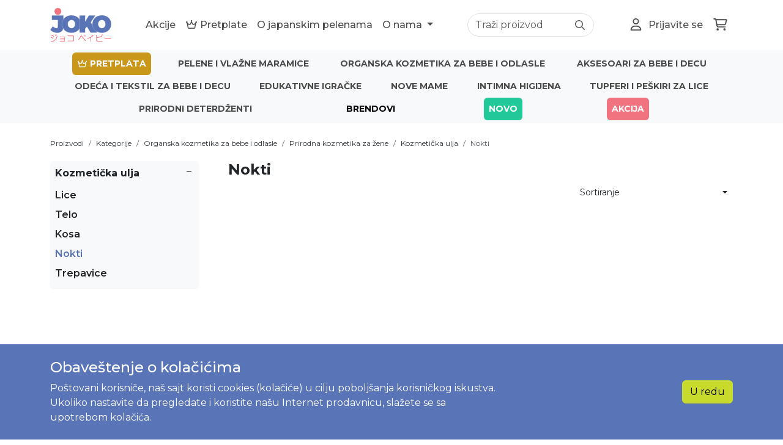

--- FILE ---
content_type: text/html; charset=utf-8
request_url: https://joko.rs/shop/category/nokti
body_size: 16683
content:











<!doctype html>
<html class="" lang="sr-Latn" data-cs-currency="RSD"
      
>
<head>
    
    
        <meta charset="UTF-8">
        <meta name="viewport" content="width=device-width, initial-scale=1">
        <meta http-equiv="X-UA-Compatible" content="ie=edge">
        
            <meta name="color-scheme" content="only light">
        
        
            <meta name="theme-color" content="#5a74b8">
        
        <meta name="description" content="100% Made in Japan! Moony &amp; Merries pelene. PURE WATER Maramice. Sofy Organic Ulošci. Moony Premium Tupferi. Prirodna kozmetika. Japanske pelene zaslužile su ljubav mama širom Evrope, SAD i Australije, a od sada su dostupne i u Srbiji!  Pelene, maramice i ulošci  premijum kvaliteta | Joko Internet Prodavnica">
        <meta name="author" content="Joko">
        
    
        
            <meta name="robots" content="index, follow">
            <meta name="googlebot" content="index, follow">
        
    

        
            
            <meta property="og:url"
                  content="https://joko.rs/shop/category/nokti"
            >
            <meta property="og:type" content="website">
            <meta property="og:title" content="Nokti | Joko">
            <meta property="og:description" content="100% Made in Japan! Moony &amp; Merries pelene. PURE WATER Maramice. Sofy Organic Ulošci. Moony Premium Tupferi. Prirodna kozmetika. Japanske pelene zaslužile su ljubav mama širom Evrope, SAD i Australije, a od sada su dostupne i u Srbiji!  Pelene, maramice i ulošci  premijum kvaliteta | Joko Internet Prodavnica">
            <meta property="og:site_name" content="Joko">
            
            
                
                    <meta property="og:image" content="https://joko.rs/uploads/cache/d1/65/d165aea5529b9ae1b95e8fef1bebc873.jpg">
                
            
            <meta name="twitter:card" content="summary_large_image">
            <meta name="twitter:domain" content="joko.rs">
            <meta name="twitter:url"
                  content="https://joko.rs/shop/category/nokti"
            >
            <meta name="twitter:title" content="Nokti | Joko">
            <meta name="twitter:description" content="100% Made in Japan! Moony &amp; Merries pelene. PURE WATER Maramice. Sofy Organic Ulošci. Moony Premium Tupferi. Prirodna kozmetika. Japanske pelene zaslužile su ljubav mama širom Evrope, SAD i Australije, a od sada su dostupne i u Srbiji!  Pelene, maramice i ulošci  premijum kvaliteta | Joko Internet Prodavnica">
            
                
                    <meta name="twitter:image" content="https://joko.rs/uploads/cache/d1/65/d165aea5529b9ae1b95e8fef1bebc873.jpg">
                
            
        
        <title>
            Nokti | Joko
        </title>
        <link rel="canonical"
              href="https://joko.rs/shop/category/nokti"
        >
        
    <link rel="apple-touch-icon" sizes="180x180" href="/static/apple-touch-icon-180x180.joko.png">
    <link rel="icon" type="image/png" sizes="32x32" href="/static/favicon-32x32.joko.png">
    <link rel="icon" type="image/png" sizes="16x16" href="/static/favicon-16x16.joko.png">
    <link rel="icon" type="image/x-icon" sizes="16x16" href="/static/favicon-16x16.joko.ico">
    <link rel="shortcut icon" href="/static/favicon-48x48.joko.ico">

        
    <link rel="manifest" href="/static/manifest.joko.webmanifest">

        
    <link rel="preconnect" href="https://fonts.googleapis.com">
    <link rel="preconnect" href="https://fonts.gstatic.com" crossorigin>
    <link href="https://fonts.googleapis.com/css2?family=Montserrat:ital,wght@0,300;0,400;0,500;0,600;0,700;1,300;1,400;1,500;1,600;1,700&display=swap"
          rel="stylesheet"
    >

        
    
    <link rel="stylesheet" href="/static/cache/css/output.ca788cc45769.css" type="text/css">

        
    
    <script src="/static/cache/js/output.934db909a42e.js" defer></script>

        
            
            
                
<script async src="https://www.googletagmanager.com/gtag/js?id=G-VRCJSNDC8V"></script>
<script>
window.dataLayer = window.dataLayer || [];
function gtag(){dataLayer.push(arguments);}
gtag('js', new Date());
gtag('config', 'G-VRCJSNDC8V');
</script>

            
            
                <meta name="yandex-verification" content="d2b2fbc6b5fb75c6" />
            
            
                <meta name="facebook-domain-verification" content="d3dppfy9lus362fkjrjrgtuqmznenp" />
            
            
                

<!--suppress ALL -->

<!-- Facebook Pixel Code -->
<script>
  !function(f,b,e,v,n,t,s)
  {if(f.fbq)return;n=f.fbq=function(){n.callMethod?
  n.callMethod.apply(n,arguments):n.queue.push(arguments)};
  if(!f._fbq)f._fbq=n;n.push=n;n.loaded=!0;n.version='2.0';
  n.queue=[];t=b.createElement(e);t.async=!0;
  t.src=v;s=b.getElementsByTagName(e)[0];
  s.parentNode.insertBefore(t,s)}(window,document,'script',
  'https://connect.facebook.net/en_US/fbevents.js');
  fbq('init', '896941661519341');
  fbq('track', 'PageView');
</script>
<noscript>
  <img height="1" width="1" style="display:none"
       src="https://www.facebook.com/tr?id=896941661519341&ev=PageView&noscript=1"/>
</noscript>
<!-- End Facebook Pixel Code -->


            
        
    

    



    <script type="application/ld+json">{
    "@context": "https://schema.org/",
    "@type": "BreadcrumbList",
    "itemListElement": [
        {
            "@type": "ListItem",
            "position": 1,
            "name": "Proizvodi",
            "item": "https://joko.rs/shop"
        },
        {
            "@type": "ListItem",
            "position": 2,
            "name": "Kategorije",
            "item": "https://joko.rs/shop/categories"
        },
        {
            "@type": "ListItem",
            "position": 3,
            "name": "Organska kozmetika za bebe i odlasle",
            "item": "https://joko.rs/shop/category/organska-kozmetika-za-bebe-i-odlasle"
        },
        {
            "@type": "ListItem",
            "position": 4,
            "name": "Prirodna kozmetika za \u017eene",
            "item": "https://joko.rs/shop/category/prirodna-kozmetika-za-zene"
        },
        {
            "@type": "ListItem",
            "position": 5,
            "name": "Kozmeti\u010dka ulja",
            "item": "https://joko.rs/shop/category/kozmeticka-ulja"
        },
        {
            "@type": "ListItem",
            "position": 6,
            "name": "Nokti",
            "item": "https://joko.rs/shop/category/nokti"
        }
    ]
}</script>


</head>
<body class=" is-transition-disabled"
      style="--admin-tools-height: 0px; --admin-tools-visible-height: 0px;"
>

    



    









    





<header class="header sticky-top d-print-none">
    <nav class="navbar navbar-expand navbar-light bg-white">
        <div class="container">
            

<ul class="navbar-nav flex-shrink-0 d-lg-none">
    
    <li class="nav-item">
        <button class="nav-link collapsed lh-1"
                type="button"
                data-bs-toggle="offcanvas"
                data-bs-target="#navbarSecondary"
                aria-controls="navbarSecondary"
                aria-expanded="false"
                aria-label="Navigacija"
        >
            
<svg class="svg-inline--fa fa-bars fa-lg" aria-hidden="true" focusable="false" data-prefix="far" data-icon="bars" role="img" xmlns="http://www.w3.org/2000/svg" viewBox="0 0 448 512" data-fa-i2svg><path fill="currentColor" d="M0 88C0 74.7 10.7 64 24 64H424c13.3 0 24 10.7 24 24s-10.7 24-24 24H24C10.7 112 0 101.3 0 88zM0 248c0-13.3 10.7-24 24-24H424c13.3 0 24 10.7 24 24s-10.7 24-24 24H24c-13.3 0-24-10.7-24-24zM448 408c0 13.3-10.7 24-24 24H24c-13.3 0-24-10.7-24-24s10.7-24 24-24H424c13.3 0 24 10.7 24 24z"></path></svg>

        </button>
    </li>
</ul>
            

<a class="navbar-brand ms-3 ms-lg-0 me-auto"
   href="/"
   aria-label="Joko - Japansko Organsko Kvalitetno Originalno"
>
    <img src="/static/logo-480x268.joko.svg"
         alt="Joko"
         width="480"
         height="268"
         style="width: var(--img-width, 100px); height: var(--img-height, 56px);"
    >
</a>
            


<ul class="navbar-nav d-none d-lg-flex flex-shrink-0 ms-4 ms-lg-5">
    

    
    <li class="nav-item">
        <a class="nav-link "
           href="/shop/collections"
        >
            Akcije
        </a>
    </li>
    
        
        <li class="nav-item">
            <a class="nav-link "
               href="/subscriptions"
            >
                
<svg class="svg-inline--fa fa-crown " aria-hidden="true" focusable="false" data-prefix="far" data-icon="crown" role="img" xmlns="http://www.w3.org/2000/svg" viewBox="0 0 576 512" data-fa-i2svg><path fill="currentColor" d="M309 106c11.4-7 19-19.7 19-34c0-22.1-17.9-40-40-40s-40 17.9-40 40c0 14.4 7.6 27 19 34l-5.8 11.6L209.7 220.6c-9.1 18.2-32.7 23.4-48.6 10.7l-72-57.6L72 160c5-6.7 8-15 8-24c0-22.1-17.9-40-40-40S0 113.9 0 136s17.9 40 40 40c.2 0 .5 0 .7 0l4.4 23.9L86.4 427.4c5.5 30.4 32 52.6 63 52.6H426.6c30.9 0 57.4-22.1 63-52.6l41.4-227.5 4.4-23.9c.2 0 .5 0 .7 0c22.1 0 40-17.9 40-40s-17.9-40-40-40s-40 17.9-40 40c0 9 3 17.3 8 24l-17.1 13.7-72 57.6c-15.9 12.7-39.5 7.5-48.6-10.7L314.8 117.7 309 106zM133.7 418.9L102.2 245.6l28.9 23.1c39.8 31.8 98.8 18.9 121.5-26.7L288 171.3l35.4 70.7c22.8 45.6 81.8 58.5 121.5 26.7l28.9-23.1L442.3 418.9c-1.4 7.6-8 13.1-15.7 13.1H149.4c-7.7 0-14.4-5.5-15.7-13.1z"></path></svg>

                Pretplate
            </a>
        </li>
    
    
    <li class="nav-item">
        <a class="nav-link "
           href="/about-japanese-diapers"
        >
            O japanskim pelenama
        </a>
    </li>

    
    <li class="nav-item dropdown">
        <button class="nav-link dropdown-toggle"
                type="button"
                aria-expanded="false"
                data-bs-toggle="dropdown"
                data-bs-auto-close="outside"
        >
            O nama
        </button>
        <ul class="dropdown-menu">
            <li>
                <a class="dropdown-item "
                   href="/about-us"
                >
                    O nama
                </a>
            </li>
            <li>
                <a class="dropdown-item "
                   href="/where-to-buy"
                >
                    Gde kupiti
                </a>
            </li>
            <li>
                <a class="dropdown-item "
                   href="/contact"
                >
                    Kontakt
                </a>
            </li>
            <li>
                <a class="dropdown-item "
                   href="/blog"
                >
                    Blog
                </a>
            </li>
        </ul>
    </li>
</ul>

            <div class="d-none d-md-flex w-100 ms-4 ms-lg-5">
                

<form class="header-search dropdown"
      action="/search"
      role="search"
      data-cs-header-search
      
      data-cs-header-search-is-code-shown
      data-cs-header-search-products-text="Proizvodi"
      data-cs-header-search-categories-text="Kategorije"
      data-cs-header-search-brands-text="Brendovi"
      data-cs-header-search-results-text="Traži"
      data-cs-header-search-no-results-text="Nema rezultata za"
      data-cs-header-search-history-text="Istorija pretrage"
      data-cs-header-search-content-text="Nedavno pregledani proizvodi"
>
    <input class="header-search__input form-control"
           type="search"
           name="search"
           
           placeholder="Traži proizvod"
           autocomplete="off"
           aria-label="Pretraga"
           data-bs-toggle="dropdown"
           data-bs-auto-close="outside"
    >
    <button class="header-search__submit btn"
            type="submit"
            aria-label="Pretraga"
    >
        
<svg class="svg-inline--fa fa-magnifying-glass " aria-hidden="true" focusable="false" data-prefix="far" data-icon="magnifying-glass" role="img" xmlns="http://www.w3.org/2000/svg" viewBox="0 0 512 512" data-fa-i2svg><path fill="currentColor" d="M368 208A160 160 0 1 0 48 208a160 160 0 1 0 320 0zM337.1 371.1C301.7 399.2 256.8 416 208 416C93.1 416 0 322.9 0 208S93.1 0 208 0S416 93.1 416 208c0 48.8-16.8 93.7-44.9 129.1L505 471c9.4 9.4 9.4 24.6 0 33.9s-24.6 9.4-33.9 0L337.1 371.1z"></path></svg>

    </button>
    <ul class="header-search__dropdown dropdown-menu"></ul>
</form>

            </div>

            




<ul class="navbar-nav flex-shrink-0 ms-4 ms-lg-5">
    

    
    
        <li class="nav-item d-none d-lg-list-item">
            <button class="nav-link"
                    type="button"
                    data-bs-toggle="modal"
                    data-bs-target="#loginModal"
                    title="Prijavite se"
                    aria-label="Prijavite se"
            >
                
<svg class="svg-inline--fa fa-user fa-lg" aria-hidden="true" focusable="false" data-prefix="far" data-icon="user" role="img" xmlns="http://www.w3.org/2000/svg" viewBox="0 0 448 512" data-fa-i2svg><path fill="currentColor" d="M304 128a80 80 0 1 0 -160 0 80 80 0 1 0 160 0zM96 128a128 128 0 1 1 256 0A128 128 0 1 1 96 128zM49.3 464H398.7c-8.9-63.3-63.3-112-129-112H178.3c-65.7 0-120.1 48.7-129 112zM0 482.3C0 383.8 79.8 304 178.3 304h91.4C368.2 304 448 383.8 448 482.3c0 16.4-13.3 29.7-29.7 29.7H29.7C13.3 512 0 498.7 0 482.3z"></path></svg>

                <span class="ms-1 d-none d-xl-inline">Prijavite se</span>
            </button>
        </li>
    

    
    

    
    

    
    
        <li class="nav-item d-none d-lg-list-item">
            <button class="nav-link"
                    type="button"
                    title="Korpa"
                    aria-label="Korpa"
                    aria-controls="offcanvasCartSideBar"
                    data-bs-toggle="offcanvas"
                    data-bs-target="#offcanvasCartSideBar"
            >
               <span class="position-relative">
                   
<svg class="svg-inline--fa fa-cart-shopping fa-lg" aria-hidden="true" focusable="false" data-prefix="far" data-icon="cart-shopping" role="img" xmlns="http://www.w3.org/2000/svg" viewBox="0 0 576 512" data-fa-i2svg><path fill="currentColor" d="M24 0C10.7 0 0 10.7 0 24S10.7 48 24 48H69.5c3.8 0 7.1 2.7 7.9 6.5l51.6 271c6.5 34 36.2 58.5 70.7 58.5H488c13.3 0 24-10.7 24-24s-10.7-24-24-24H199.7c-11.5 0-21.4-8.2-23.6-19.5L170.7 288H459.2c32.6 0 61.1-21.8 69.5-53.3l41-152.3C576.6 57 557.4 32 531.1 32h-411C111 12.8 91.6 0 69.5 0H24zM131.1 80H520.7L482.4 222.2c-2.8 10.5-12.3 17.8-23.2 17.8H161.6L131.1 80zM176 512a48 48 0 1 0 0-96 48 48 0 1 0 0 96zm336-48a48 48 0 1 0 -96 0 48 48 0 1 0 96 0z"></path></svg>

                   
               </span>
            </button>
        </li>
    


    

    
    
        <li class="nav-item d-lg-none">
            <button class="nav-link"
                    type="button"
                    data-bs-toggle="modal"
                    data-bs-target="#loginModal"
                    title="Prijavite se"
                    aria-label="Prijavite se"
            >
                
<svg class="svg-inline--fa fa-user fa-lg" aria-hidden="true" focusable="false" data-prefix="far" data-icon="user" role="img" xmlns="http://www.w3.org/2000/svg" viewBox="0 0 448 512" data-fa-i2svg><path fill="currentColor" d="M304 128a80 80 0 1 0 -160 0 80 80 0 1 0 160 0zM96 128a128 128 0 1 1 256 0A128 128 0 1 1 96 128zM49.3 464H398.7c-8.9-63.3-63.3-112-129-112H178.3c-65.7 0-120.1 48.7-129 112zM0 482.3C0 383.8 79.8 304 178.3 304h91.4C368.2 304 448 383.8 448 482.3c0 16.4-13.3 29.7-29.7 29.7H29.7C13.3 512 0 498.7 0 482.3z"></path></svg>

            </button>
        </li>
    

    
    

    
    

    
    
        <li class="nav-item d-lg-none">
            <button class="nav-link"
                    type="button"
                    title="Korpa"
                    aria-label="Korpa"
                    aria-controls="offcanvasCartSideBar"
                    data-bs-toggle="offcanvas"
                    data-bs-target="#offcanvasCartSideBar"
            >
               <span class="position-relative">
                   
<svg class="svg-inline--fa fa-cart-shopping fa-lg" aria-hidden="true" focusable="false" data-prefix="far" data-icon="cart-shopping" role="img" xmlns="http://www.w3.org/2000/svg" viewBox="0 0 576 512" data-fa-i2svg><path fill="currentColor" d="M24 0C10.7 0 0 10.7 0 24S10.7 48 24 48H69.5c3.8 0 7.1 2.7 7.9 6.5l51.6 271c6.5 34 36.2 58.5 70.7 58.5H488c13.3 0 24-10.7 24-24s-10.7-24-24-24H199.7c-11.5 0-21.4-8.2-23.6-19.5L170.7 288H459.2c32.6 0 61.1-21.8 69.5-53.3l41-152.3C576.6 57 557.4 32 531.1 32h-411C111 12.8 91.6 0 69.5 0H24zM131.1 80H520.7L482.4 222.2c-2.8 10.5-12.3 17.8-23.2 17.8H161.6L131.1 80zM176 512a48 48 0 1 0 0-96 48 48 0 1 0 0 96zm336-48a48 48 0 1 0 -96 0 48 48 0 1 0 96 0z"></path></svg>

                   
               </span>
            </button>
        </li>
    
</ul>
        </div>
    </nav>

    <nav class="navbar navbar-expand-lg navbar-light pt-0 pb-md-0 py-lg-1">
        <div class="container">
            <div class="d-flex d-md-none w-100">
                

<form class="header-search dropdown"
      action="/search"
      role="search"
      data-cs-header-search
      
      data-cs-header-search-is-code-shown
      data-cs-header-search-products-text="Proizvodi"
      data-cs-header-search-categories-text="Kategorije"
      data-cs-header-search-brands-text="Brendovi"
      data-cs-header-search-results-text="Traži"
      data-cs-header-search-no-results-text="Nema rezultata za"
      data-cs-header-search-history-text="Istorija pretrage"
      data-cs-header-search-content-text="Nedavno pregledani proizvodi"
>
    <input class="header-search__input form-control"
           type="search"
           name="search"
           
           placeholder="Traži proizvod"
           autocomplete="off"
           aria-label="Pretraga"
           data-bs-toggle="dropdown"
           data-bs-auto-close="outside"
    >
    <button class="header-search__submit btn"
            type="submit"
            aria-label="Pretraga"
    >
        
<svg class="svg-inline--fa fa-magnifying-glass " aria-hidden="true" focusable="false" data-prefix="far" data-icon="magnifying-glass" role="img" xmlns="http://www.w3.org/2000/svg" viewBox="0 0 512 512" data-fa-i2svg><path fill="currentColor" d="M368 208A160 160 0 1 0 48 208a160 160 0 1 0 320 0zM337.1 371.1C301.7 399.2 256.8 416 208 416C93.1 416 0 322.9 0 208S93.1 0 208 0S416 93.1 416 208c0 48.8-16.8 93.7-44.9 129.1L505 471c9.4 9.4 9.4 24.6 0 33.9s-24.6 9.4-33.9 0L337.1 371.1z"></path></svg>

    </button>
    <ul class="header-search__dropdown dropdown-menu"></ul>
</form>

            </div>
            <div class="offcanvas offcanvas-start" tabindex="-1" id="navbarSecondary">
                <div class="offcanvas-header">
                    <button type="button" class="btn-close" data-bs-dismiss="offcanvas" aria-label="Zatvori"></button>
                </div>
                <div class="offcanvas-body">
                    





<ul class="navbar-nav w-100 h-100 flex-lg-row flex-lg-wrap justify-content-lg-evenly">
    

    
    <li class="nav-item d-lg-none">
        <a class="nav-link "
           href="/"
        >
            Početak
        </a>
    </li>

    
    <li class="nav-item d-lg-none">
        <a class="nav-link "
           href="/shop"
        >
            Prodavnica
        </a>
    </li>

    
    
        <li class="nav-item d-lg-none">
            <a class="btn btn-subscription my-2"
               href="/subscriptions"
            >
<svg class="svg-inline--fa fa-crown " aria-hidden="true" focusable="false" data-prefix="far" data-icon="crown" role="img" xmlns="http://www.w3.org/2000/svg" viewBox="0 0 576 512" data-fa-i2svg><path fill="currentColor" d="M309 106c11.4-7 19-19.7 19-34c0-22.1-17.9-40-40-40s-40 17.9-40 40c0 14.4 7.6 27 19 34l-5.8 11.6L209.7 220.6c-9.1 18.2-32.7 23.4-48.6 10.7l-72-57.6L72 160c5-6.7 8-15 8-24c0-22.1-17.9-40-40-40S0 113.9 0 136s17.9 40 40 40c.2 0 .5 0 .7 0l4.4 23.9L86.4 427.4c5.5 30.4 32 52.6 63 52.6H426.6c30.9 0 57.4-22.1 63-52.6l41.4-227.5 4.4-23.9c.2 0 .5 0 .7 0c22.1 0 40-17.9 40-40s-17.9-40-40-40s-40 17.9-40 40c0 9 3 17.3 8 24l-17.1 13.7-72 57.6c-15.9 12.7-39.5 7.5-48.6-10.7L314.8 117.7 309 106zM133.7 418.9L102.2 245.6l28.9 23.1c39.8 31.8 98.8 18.9 121.5-26.7L288 171.3l35.4 70.7c22.8 45.6 81.8 58.5 121.5 26.7l28.9-23.1L442.3 418.9c-1.4 7.6-8 13.1-15.7 13.1H149.4c-7.7 0-14.4-5.5-15.7-13.1z"></path></svg>

                Pretplata
            </a>
        </li>
    

    
    <li class="nav-item d-lg-none">
        <a class="nav-link "
           href="/coupons"
        >
            Akcije
        </a>
    </li>


    

    
    
        <li class="nav-item d-none d-lg-list-item">
            <a class="nav-link bg-subscription text-white rounded-2"
               href="/subscriptions"
            >
<svg class="svg-inline--fa fa-crown " aria-hidden="true" focusable="false" data-prefix="far" data-icon="crown" role="img" xmlns="http://www.w3.org/2000/svg" viewBox="0 0 576 512" data-fa-i2svg><path fill="currentColor" d="M309 106c11.4-7 19-19.7 19-34c0-22.1-17.9-40-40-40s-40 17.9-40 40c0 14.4 7.6 27 19 34l-5.8 11.6L209.7 220.6c-9.1 18.2-32.7 23.4-48.6 10.7l-72-57.6L72 160c5-6.7 8-15 8-24c0-22.1-17.9-40-40-40S0 113.9 0 136s17.9 40 40 40c.2 0 .5 0 .7 0l4.4 23.9L86.4 427.4c5.5 30.4 32 52.6 63 52.6H426.6c30.9 0 57.4-22.1 63-52.6l41.4-227.5 4.4-23.9c.2 0 .5 0 .7 0c22.1 0 40-17.9 40-40s-17.9-40-40-40s-40 17.9-40 40c0 9 3 17.3 8 24l-17.1 13.7-72 57.6c-15.9 12.7-39.5 7.5-48.6-10.7L314.8 117.7 309 106zM133.7 418.9L102.2 245.6l28.9 23.1c39.8 31.8 98.8 18.9 121.5-26.7L288 171.3l35.4 70.7c22.8 45.6 81.8 58.5 121.5 26.7l28.9-23.1L442.3 418.9c-1.4 7.6-8 13.1-15.7 13.1H149.4c-7.7 0-14.4-5.5-15.7-13.1z"></path></svg>

                Pretplata
            </a>
        </li>
    

    
    
        
            <li class="nav-item dropdown"
                data-cs-joko-nav-menu
            >
                <a class="nav-link d-none d-lg-flex "
                   href="/shop/category/pelene-i-vlazne-maramice"
                >
                    Pelene i vlažne maramice
                </a>
                
                    <span class="nav-link dropdown-toggle d-lg-none"
                          aria-expanded="false"
                          data-bs-toggle="dropdown"
                          data-bs-auto-close="outside"
                    >
                        Pelene i vlažne maramice
                    </span>
                    <ul class="dropdown-menu">
                        <li>
                            <a class="dropdown-item d-lg-none mb-2 "
                               href="/shop/category/pelene-i-vlazne-maramice"
                            >
                                Svi proizvodi
                            </a>
                        </li>
                        
                            
                                <li>
                                    <a class="dropdown-item fw-semibold  "
                                       href="/shop/category/pelene"
                                    >
                                        Pelene za bebe
                                    </a>
                                    
                                </li>
                            
                        
                            
                                <li>
                                    <a class="dropdown-item fw-semibold mt-2 "
                                       href="/shop/category/pelene-gacice"
                                    >
                                        Pelene gaćice
                                    </a>
                                    
                                </li>
                            
                        
                            
                                <li>
                                    <a class="dropdown-item fw-semibold mt-2 "
                                       href="/shop/category/megabox-pelene-i-gacice"
                                    >
                                        Megabox pelene i gaćice
                                    </a>
                                    
                                        <ul class="list-unstyled">
                                            
                                                
                                                    <li >
                                                        <a class="dropdown-item  "
                                                           href="/shop/category/moony-natural-low-irritation-megabox"
                                                        >
                                                            Moony Natural / Low Irritation megabox
                                                        </a>
                                                        
                                                    </li>
                                                
                                            
                                                
                                                    <li >
                                                        <a class="dropdown-item  "
                                                           href="/shop/category/moony-airfit-megabox"
                                                        >
                                                            Moony Airfit megabox
                                                        </a>
                                                        
                                                    </li>
                                                
                                            
                                                
                                                    <li >
                                                        <a class="dropdown-item  "
                                                           href="/shop/category/merries-box"
                                                        >
                                                            Merries box
                                                        </a>
                                                        
                                                    </li>
                                                
                                            
                                        </ul>
                                    
                                </li>
                            
                        
                            
                                <li>
                                    <a class="dropdown-item fw-semibold mt-2 "
                                       href="/shop/category/vlazne-maramice-i-krpice-za-brisanje"
                                    >
                                        Vlažne maramice i krpice za brisanje
                                    </a>
                                    
                                </li>
                            
                        
                    </ul>
                
            </li>
        
            <li class="nav-item dropdown"
                data-cs-joko-nav-menu
            >
                <a class="nav-link d-none d-lg-flex "
                   href="/shop/category/organska-kozmetika-za-bebe-i-odlasle"
                >
                    Organska kozmetika za bebe i odlasle
                </a>
                
                    <span class="nav-link dropdown-toggle d-lg-none"
                          aria-expanded="false"
                          data-bs-toggle="dropdown"
                          data-bs-auto-close="outside"
                    >
                        Organska kozmetika za bebe i odlasle
                    </span>
                    <ul class="dropdown-menu">
                        <li>
                            <a class="dropdown-item d-lg-none mb-2 "
                               href="/shop/category/organska-kozmetika-za-bebe-i-odlasle"
                            >
                                Svi proizvodi
                            </a>
                        </li>
                        
                            
                                <li>
                                    <a class="dropdown-item fw-semibold  "
                                       href="/shop/category/prirodna-kozmetika-za-bebe-i-decu"
                                    >
                                        Prirodna kozmetika za bebe i decu
                                    </a>
                                    
                                        <ul class="list-unstyled">
                                            
                                                
                                                    <li >
                                                        <a class="dropdown-item  "
                                                           href="/shop/category/bebi-kozmetika-za-lice"
                                                        >
                                                            Bebi kozmetika za lice
                                                        </a>
                                                        
                                                    </li>
                                                
                                            
                                                
                                                    <li >
                                                        <a class="dropdown-item  "
                                                           href="/shop/category/bebi-kupke-za-telo-i-kosu"
                                                        >
                                                            Bebi kupke za telo i kosu
                                                        </a>
                                                        
                                                    </li>
                                                
                                            
                                                
                                                    <li class="dropdown" data-cs-joko-nav-menu>
                                                        <a class="dropdown-item d-none d-lg-flex "
                                                           href="/shop/category/kreme-i-losioni-za-bebe"
                                                        >
                                                            Kreme  i losioni za bebe
                                                        </a>
                                                        
                                                            <span class="dropdown-item-text dropdown-toggle d-lg-none"
                                                                  aria-expanded="false"
                                                                  data-bs-toggle="dropdown"
                                                                  data-bs-auto-close="outside"
                                                            >
                                                            Kreme  i losioni za bebe
                                                        </span>
                                                            <ul class="dropdown-menu">
                                                                
                                                                    
                                                                        <li>
                                                                            <a class="dropdown-item "
                                                                               href="/shop/category/kreme-za-telo-za-bebe-i-decu"
                                                                            >
                                                                                Kreme za telo za bebe i decu
                                                                            </a>
                                                                        </li>
                                                                    
                                                                
                                                                    
                                                                        <li>
                                                                            <a class="dropdown-item "
                                                                               href="/shop/category/za-pelensku-regiju"
                                                                            >
                                                                                Za pelensku regiju
                                                                            </a>
                                                                        </li>
                                                                    
                                                                
                                                                    
                                                                        <li>
                                                                            <a class="dropdown-item "
                                                                               href="/shop/category/repelenti-i-kreme-posle-ujeda"
                                                                            >
                                                                                Repelenti i kreme posle ujeda
                                                                            </a>
                                                                        </li>
                                                                    
                                                                
                                                            </ul>
                                                        
                                                    </li>
                                                
                                            
                                                
                                                    <li >
                                                        <a class="dropdown-item  "
                                                           href="/shop/category/samponi-i-balzami-za-kosu"
                                                        >
                                                            Šamponi i balzami za kosu
                                                        </a>
                                                        
                                                    </li>
                                                
                                            
                                                
                                                    <li >
                                                        <a class="dropdown-item  "
                                                           href="/shop/category/decije-paste-za-zube"
                                                        >
                                                            Dečije paste za zube
                                                        </a>
                                                        
                                                    </li>
                                                
                                            
                                        </ul>
                                    
                                </li>
                            
                        
                            
                                <li>
                                    <a class="dropdown-item fw-semibold mt-2 "
                                       href="/shop/category/prirodna-kozmetika-za-zene"
                                    >
                                        Prirodna kozmetika za žene
                                    </a>
                                    
                                        <ul class="list-unstyled">
                                            
                                                
                                                    <li class="dropdown" data-cs-joko-nav-menu>
                                                        <a class="dropdown-item d-none d-lg-flex "
                                                           href="/shop/category/za-kosu"
                                                        >
                                                            Za kosu
                                                        </a>
                                                        
                                                            <span class="dropdown-item-text dropdown-toggle d-lg-none"
                                                                  aria-expanded="false"
                                                                  data-bs-toggle="dropdown"
                                                                  data-bs-auto-close="outside"
                                                            >
                                                            Za kosu
                                                        </span>
                                                            <ul class="dropdown-menu">
                                                                
                                                                    
                                                                        <li>
                                                                            <a class="dropdown-item "
                                                                               href="/shop/category/samponi-bez-sulfata"
                                                                            >
                                                                                Šamponi bez sulfata
                                                                            </a>
                                                                        </li>
                                                                    
                                                                
                                                                    
                                                                        <li>
                                                                            <a class="dropdown-item "
                                                                               href="/shop/category/balzami-i-regeneratori"
                                                                            >
                                                                                Balzami i regeneratori
                                                                            </a>
                                                                        </li>
                                                                    
                                                                
                                                                    
                                                                        <li>
                                                                            <a class="dropdown-item "
                                                                               href="/shop/category/maske-i-ulja-za-kosu"
                                                                            >
                                                                                Maske i ulja za kosu
                                                                            </a>
                                                                        </li>
                                                                    
                                                                
                                                            </ul>
                                                        
                                                    </li>
                                                
                                            
                                                
                                                    <li class="dropdown" data-cs-joko-nav-menu>
                                                        <a class="dropdown-item d-none d-lg-flex "
                                                           href="/shop/category/za-telo"
                                                        >
                                                            Za telo
                                                        </a>
                                                        
                                                            <span class="dropdown-item-text dropdown-toggle d-lg-none"
                                                                  aria-expanded="false"
                                                                  data-bs-toggle="dropdown"
                                                                  data-bs-auto-close="outside"
                                                            >
                                                            Za telo
                                                        </span>
                                                            <ul class="dropdown-menu">
                                                                
                                                                    
                                                                        <li>
                                                                            <a class="dropdown-item "
                                                                               href="/shop/category/gelovi-za-tusiranje"
                                                                            >
                                                                                Gelovi za tuširanje
                                                                            </a>
                                                                        </li>
                                                                    
                                                                
                                                                    
                                                                        <li>
                                                                            <a class="dropdown-item "
                                                                               href="/shop/category/mleko-kreme-i-losioni"
                                                                            >
                                                                                Mleko, kreme i losioni
                                                                            </a>
                                                                        </li>
                                                                    
                                                                
                                                            </ul>
                                                        
                                                    </li>
                                                
                                            
                                                
                                                    <li class="dropdown" data-cs-joko-nav-menu>
                                                        <a class="dropdown-item d-none d-lg-flex "
                                                           href="/shop/category/za-lice"
                                                        >
                                                            Za lice
                                                        </a>
                                                        
                                                            <span class="dropdown-item-text dropdown-toggle d-lg-none"
                                                                  aria-expanded="false"
                                                                  data-bs-toggle="dropdown"
                                                                  data-bs-auto-close="outside"
                                                            >
                                                            Za lice
                                                        </span>
                                                            <ul class="dropdown-menu">
                                                                
                                                                    
                                                                        <li>
                                                                            <a class="dropdown-item "
                                                                               href="/shop/category/ciscenje-lica"
                                                                            >
                                                                                Čišćenje lica
                                                                            </a>
                                                                        </li>
                                                                    
                                                                
                                                                    
                                                                        <li>
                                                                            <a class="dropdown-item "
                                                                               href="/shop/category/kreme-za-lice"
                                                                            >
                                                                                Kreme za lice
                                                                            </a>
                                                                        </li>
                                                                    
                                                                
                                                                    
                                                                        <li>
                                                                            <a class="dropdown-item "
                                                                               href="/shop/category/spf-kreme-za-lice"
                                                                            >
                                                                                SPF kreme za lice
                                                                            </a>
                                                                        </li>
                                                                    
                                                                
                                                            </ul>
                                                        
                                                    </li>
                                                
                                            
                                                
                                                    <li >
                                                        <a class="dropdown-item  "
                                                           href="/shop/category/dezodoransi"
                                                        >
                                                            Dezodoransi
                                                        </a>
                                                        
                                                    </li>
                                                
                                            
                                        </ul>
                                    
                                </li>
                            
                        
                            
                                <li>
                                    <a class="dropdown-item fw-semibold mt-2 "
                                       href="/shop/category/prirodna-kozmetika-za-muskarce"
                                    >
                                        Prirodna kozmetika za muškarce
                                    </a>
                                    
                                </li>
                            
                        
                            
                                <li>
                                    <a class="dropdown-item fw-semibold mt-2 "
                                       href="/shop/category/prirodni-sapuni-i-tecni-sapuni"
                                    >
                                        Prirodni sapuni i tečni sapuni
                                    </a>
                                    
                                </li>
                            
                        
                            
                                <li>
                                    <a class="dropdown-item fw-semibold mt-2 "
                                       href="/shop/category/dezinfekcija-ruku-za-decu-i-odrasle"
                                    >
                                        Dezinfekcija ruku za decu i odrasle
                                    </a>
                                    
                                </li>
                            
                        
                            
                                <li>
                                    <a class="dropdown-item fw-semibold mt-2 "
                                       href="/shop/category/paste-za-zube"
                                    >
                                        Paste za zube
                                    </a>
                                    
                                </li>
                            
                        
                    </ul>
                
            </li>
        
            <li class="nav-item dropdown"
                data-cs-joko-nav-menu
            >
                <a class="nav-link d-none d-lg-flex "
                   href="/shop/category/aksesoari-za-bebe-i-decu"
                >
                    Aksesoari za bebe i decu
                </a>
                
                    <span class="nav-link dropdown-toggle d-lg-none"
                          aria-expanded="false"
                          data-bs-toggle="dropdown"
                          data-bs-auto-close="outside"
                    >
                        Aksesoari za bebe i decu
                    </span>
                    <ul class="dropdown-menu">
                        <li>
                            <a class="dropdown-item d-lg-none mb-2 "
                               href="/shop/category/aksesoari-za-bebe-i-decu"
                            >
                                Svi proizvodi
                            </a>
                        </li>
                        
                            
                                <li>
                                    <a class="dropdown-item fw-semibold  "
                                       href="/shop/category/cucle-varalice-i-dodaci"
                                    >
                                        Cucle, varalice i dodaci
                                    </a>
                                    
                                        <ul class="list-unstyled">
                                            
                                                
                                                    <li >
                                                        <a class="dropdown-item  "
                                                           href="/shop/category/za-bebe-0-3-i-0-6-meseci"
                                                        >
                                                            Za bebe 0-3 i 0-6 meseci
                                                        </a>
                                                        
                                                    </li>
                                                
                                            
                                                
                                                    <li >
                                                        <a class="dropdown-item  "
                                                           href="/shop/category/za-bebe-3-36-i-6-36-meseci"
                                                        >
                                                            Za bebe 3-36 i 6-36 meseci
                                                        </a>
                                                        
                                                    </li>
                                                
                                            
                                                
                                                    <li >
                                                        <a class="dropdown-item  "
                                                           href="/shop/category/kutijice-i-vezice-za-cucle"
                                                        >
                                                            Kutijice i vezice za cucle
                                                        </a>
                                                        
                                                    </li>
                                                
                                            
                                        </ul>
                                    
                                </li>
                            
                        
                            
                                <li>
                                    <a class="dropdown-item fw-semibold mt-2 "
                                       href="/shop/category/flasice-za-bebe-i-dodaci"
                                    >
                                        Flašice za bebe i dodaci
                                    </a>
                                    
                                        <ul class="list-unstyled">
                                            
                                                
                                                    <li >
                                                        <a class="dropdown-item  "
                                                           href="/shop/category/flasice-za-bebe"
                                                        >
                                                            Flašice za bebe
                                                        </a>
                                                        
                                                    </li>
                                                
                                            
                                                
                                                    <li >
                                                        <a class="dropdown-item  "
                                                           href="/shop/category/zamenske-cucle-i-futrole-za-flasice"
                                                        >
                                                            Zamenske cucle i futrole za flašice
                                                        </a>
                                                        
                                                    </li>
                                                
                                            
                                        </ul>
                                    
                                </li>
                            
                        
                            
                                <li>
                                    <a class="dropdown-item fw-semibold mt-2 "
                                       href="/shop/category/glodalice-i-igracke"
                                    >
                                        Glodalice i igračke
                                    </a>
                                    
                                </li>
                            
                        
                            
                                <li>
                                    <a class="dropdown-item fw-semibold mt-2 "
                                       href="/shop/category/aksesoari-za-hranjenje-beba"
                                    >
                                        Aksesoari za hranjenje beba
                                    </a>
                                    
                                </li>
                            
                        
                            
                                <li>
                                    <a class="dropdown-item fw-semibold mt-2 "
                                       href="/shop/category/aksesoari-za-kupanje-beba"
                                    >
                                        Aksesoari za kupanje beba
                                    </a>
                                    
                                </li>
                            
                        
                    </ul>
                
            </li>
        
            <li class="nav-item dropdown"
                data-cs-joko-nav-menu
            >
                <a class="nav-link d-none d-lg-flex "
                   href="/shop/category/odeca-i-tekstil-za-bebe-i-decu"
                >
                    Odeća i tekstil za bebe i decu
                </a>
                
                    <span class="nav-link dropdown-toggle d-lg-none"
                          aria-expanded="false"
                          data-bs-toggle="dropdown"
                          data-bs-auto-close="outside"
                    >
                        Odeća i tekstil za bebe i decu
                    </span>
                    <ul class="dropdown-menu">
                        <li>
                            <a class="dropdown-item d-lg-none mb-2 "
                               href="/shop/category/odeca-i-tekstil-za-bebe-i-decu"
                            >
                                Svi proizvodi
                            </a>
                        </li>
                        
                            
                                <li>
                                    <a class="dropdown-item fw-semibold  "
                                       href="/shop/category/novorodjence"
                                    >
                                        Novorođenče
                                    </a>
                                    
                                </li>
                            
                        
                            
                                <li>
                                    <a class="dropdown-item fw-semibold mt-2 "
                                       href="/shop/category/tetra-pelene-i-tekstil-za-spavanje"
                                    >
                                        Tetra pelene i tekstil za spavanje
                                    </a>
                                    
                                </li>
                            
                        
                            
                                <li>
                                    <a class="dropdown-item fw-semibold mt-2 "
                                       href="/shop/category/skafanderi-i-duksevi"
                                    >
                                        Skafanderi i duksevi
                                    </a>
                                    
                                </li>
                            
                        
                            
                                <li>
                                    <a class="dropdown-item fw-semibold mt-2 "
                                       href="/shop/category/bodici-i-pantalone"
                                    >
                                        Bodići i pantalone
                                    </a>
                                    
                                </li>
                            
                        
                            
                                <li>
                                    <a class="dropdown-item fw-semibold mt-2 "
                                       href="/shop/category/haljine-za-bebe-i-decu"
                                    >
                                        Haljine za bebe i decu
                                    </a>
                                    
                                </li>
                            
                        
                            
                                <li>
                                    <a class="dropdown-item fw-semibold mt-2 "
                                       href="/shop/category/zeke-i-pidzamice"
                                    >
                                        Zeke i pidžamice
                                    </a>
                                    
                                </li>
                            
                        
                            
                                <li>
                                    <a class="dropdown-item fw-semibold mt-2 "
                                       href="/shop/category/kompleti-za-bebe-i-decu"
                                    >
                                        Kompleti za bebe i decu
                                    </a>
                                    
                                        <ul class="list-unstyled">
                                            
                                                
                                                    <li >
                                                        <a class="dropdown-item  "
                                                           href="/shop/category/casual-kompleti"
                                                        >
                                                            Casual kompleti
                                                        </a>
                                                        
                                                    </li>
                                                
                                            
                                                
                                                    <li >
                                                        <a class="dropdown-item  "
                                                           href="/shop/category/basic-kompleti"
                                                        >
                                                            Basic kompleti
                                                        </a>
                                                        
                                                    </li>
                                                
                                            
                                        </ul>
                                    
                                </li>
                            
                        
                            
                                <li>
                                    <a class="dropdown-item fw-semibold mt-2 "
                                       href="/shop/category/kapice-bandane-i-carape"
                                    >
                                        Kapice, bandane i čarape
                                    </a>
                                    
                                </li>
                            
                        
                    </ul>
                
            </li>
        
            <li class="nav-item dropdown"
                data-cs-joko-nav-menu
            >
                <a class="nav-link d-none d-lg-flex "
                   href="/shop/category/edukativne-igracke"
                >
                    Edukativne igračke
                </a>
                
                    <span class="nav-link dropdown-toggle d-lg-none"
                          aria-expanded="false"
                          data-bs-toggle="dropdown"
                          data-bs-auto-close="outside"
                    >
                        Edukativne igračke
                    </span>
                    <ul class="dropdown-menu">
                        <li>
                            <a class="dropdown-item d-lg-none mb-2 "
                               href="/shop/category/edukativne-igracke"
                            >
                                Svi proizvodi
                            </a>
                        </li>
                        
                            
                                <li>
                                    <a class="dropdown-item fw-semibold  "
                                       href="/shop/category/posteri-i-nalepnice-poppik"
                                    >
                                        Posteri i nalepnice Poppik
                                    </a>
                                    
                                        <ul class="list-unstyled">
                                            
                                                
                                                    <li >
                                                        <a class="dropdown-item  "
                                                           href="/shop/category/moje-prve-nalepnice-2-4-godine"
                                                        >
                                                            Moje prve nalepnice (2-4 godine)
                                                        </a>
                                                        
                                                    </li>
                                                
                                            
                                                
                                                    <li >
                                                        <a class="dropdown-item  "
                                                           href="/shop/category/kreativni-posteri-3-godine"
                                                        >
                                                            Kreativni posteri (3+ godine)
                                                        </a>
                                                        
                                                    </li>
                                                
                                            
                                                
                                                    <li >
                                                        <a class="dropdown-item  "
                                                           href="/shop/category/edukativni-posteri-3-7-godina"
                                                        >
                                                            Edukativni posteri  (3-7 godina)
                                                        </a>
                                                        
                                                    </li>
                                                
                                            
                                                
                                                    <li >
                                                        <a class="dropdown-item  "
                                                           href="/shop/category/edukativni-posteri-6-godina"
                                                        >
                                                            Edukativni posteri (6+ godina)
                                                        </a>
                                                        
                                                    </li>
                                                
                                            
                                        </ul>
                                    
                                </li>
                            
                        
                    </ul>
                
            </li>
        
            <li class="nav-item dropdown"
                data-cs-joko-nav-menu
            >
                <a class="nav-link d-none d-lg-flex "
                   href="/shop/category/nove-mame"
                >
                    NOVE MAME
                </a>
                
                    <span class="nav-link dropdown-toggle d-lg-none"
                          aria-expanded="false"
                          data-bs-toggle="dropdown"
                          data-bs-auto-close="outside"
                    >
                        NOVE MAME
                    </span>
                    <ul class="dropdown-menu">
                        <li>
                            <a class="dropdown-item d-lg-none mb-2 "
                               href="/shop/category/nove-mame"
                            >
                                Svi proizvodi
                            </a>
                        </li>
                        
                            
                                <li>
                                    <a class="dropdown-item  "
                                       href="/shop/category/kozmetika-za-trudnice-i-mame"
                                    >
                                        Kozmetika za trudnice i mame
                                    </a>
                                    
                                </li>
                            
                        
                            
                                <li>
                                    <a class="dropdown-item  "
                                       href="/shop/category/ulosci-za-porodilje"
                                    >
                                        Ulošci za porodilje
                                    </a>
                                    
                                </li>
                            
                        
                            
                                <li>
                                    <a class="dropdown-item  "
                                       href="/shop/category/dojenje"
                                    >
                                        Dojenje
                                    </a>
                                    
                                </li>
                            
                        
                    </ul>
                
            </li>
        
            <li class="nav-item dropdown"
                data-cs-joko-nav-menu
            >
                <a class="nav-link d-none d-lg-flex "
                   href="/shop/category/intimna-higijena"
                >
                    Intimna higijena
                </a>
                
                    <span class="nav-link dropdown-toggle d-lg-none"
                          aria-expanded="false"
                          data-bs-toggle="dropdown"
                          data-bs-auto-close="outside"
                    >
                        Intimna higijena
                    </span>
                    <ul class="dropdown-menu">
                        <li>
                            <a class="dropdown-item d-lg-none mb-2 "
                               href="/shop/category/intimna-higijena"
                            >
                                Svi proizvodi
                            </a>
                        </li>
                        
                            
                                <li>
                                    <a class="dropdown-item fw-semibold  "
                                       href="/shop/category/organski-ulosci"
                                    >
                                        Organski ulošci
                                    </a>
                                    
                                </li>
                            
                        
                            
                                <li>
                                    <a class="dropdown-item fw-semibold mt-2 "
                                       href="/shop/category/organski-tamponi"
                                    >
                                        Organski tamponi
                                    </a>
                                    
                                </li>
                            
                        
                            
                                <li>
                                    <a class="dropdown-item fw-semibold mt-2 "
                                       href="/shop/category/menstrualne-casice"
                                    >
                                        Menstrualne čašice
                                    </a>
                                    
                                </li>
                            
                        
                            
                                <li>
                                    <a class="dropdown-item fw-semibold mt-2 "
                                       href="/shop/category/tecnosti-za-intimnu-higijenu"
                                    >
                                        Tečnosti za intimnu higijenu
                                    </a>
                                    
                                </li>
                            
                        
                            
                                <li>
                                    <a class="dropdown-item fw-semibold mt-2 "
                                       href="/shop/category/toalet-papir"
                                    >
                                        Toalet papir
                                    </a>
                                    
                                </li>
                            
                        
                    </ul>
                
            </li>
        
            <li class="nav-item "
                
            >
                <a class="nav-link  "
                   href="/shop/category/tupferi-i-peskiri-za-lice"
                >
                    Tupferi i peškiri za lice
                </a>
                
            </li>
        
            <li class="nav-item dropdown"
                data-cs-joko-nav-menu
            >
                <a class="nav-link d-none d-lg-flex "
                   href="/shop/category/prirodni-deterdzenti"
                >
                    Prirodni deterdženti
                </a>
                
                    <span class="nav-link dropdown-toggle d-lg-none"
                          aria-expanded="false"
                          data-bs-toggle="dropdown"
                          data-bs-auto-close="outside"
                    >
                        Prirodni deterdženti
                    </span>
                    <ul class="dropdown-menu">
                        <li>
                            <a class="dropdown-item d-lg-none mb-2 "
                               href="/shop/category/prirodni-deterdzenti"
                            >
                                Svi proizvodi
                            </a>
                        </li>
                        
                            
                                <li>
                                    <a class="dropdown-item fw-semibold  "
                                       href="/shop/category/za-pranje-vesa"
                                    >
                                        Za pranje veša
                                    </a>
                                    
                                        <ul class="list-unstyled">
                                            
                                                
                                                    <li >
                                                        <a class="dropdown-item  "
                                                           href="/shop/category/prirodni-deterzenti-za-pranje-vesa"
                                                        >
                                                            Prirodni deterženti za pranje veša
                                                        </a>
                                                        
                                                    </li>
                                                
                                            
                                                
                                                    <li >
                                                        <a class="dropdown-item  "
                                                           href="/shop/category/prirodni-omeksivaci"
                                                        >
                                                            Prirodni omekšivači
                                                        </a>
                                                        
                                                    </li>
                                                
                                            
                                                
                                                    <li >
                                                        <a class="dropdown-item  "
                                                           href="/shop/category/sredstva-za-uklanjanje-fleka"
                                                        >
                                                            Sredstva za uklanjanje fleka
                                                        </a>
                                                        
                                                    </li>
                                                
                                            
                                                
                                                    <li >
                                                        <a class="dropdown-item  "
                                                           href="/shop/category/sredstva-za-ves-masinu-i-susilicu"
                                                        >
                                                            Sredstva za veš mašinu i sušilicu
                                                        </a>
                                                        
                                                    </li>
                                                
                                            
                                        </ul>
                                    
                                </li>
                            
                        
                            
                                <li>
                                    <a class="dropdown-item fw-semibold mt-2 "
                                       href="/shop/category/za-pranje-sudova"
                                    >
                                        Za pranje sudova
                                    </a>
                                    
                                </li>
                            
                        
                            
                                <li>
                                    <a class="dropdown-item fw-semibold mt-2 "
                                       href="/shop/category/za-ciscenje-povrsina-i-podova"
                                    >
                                        Za čišćenje površina i podova
                                    </a>
                                    
                                </li>
                            
                        
                            
                                <li>
                                    <a class="dropdown-item fw-semibold mt-2 "
                                       href="/shop/category/za-odrzavanje-kupatila"
                                    >
                                        Za održavanje kupatila
                                    </a>
                                    
                                </li>
                            
                        
                    </ul>
                
            </li>
        

        
        <style>
            @media (min-width: 992px) {
                .header .navbar:nth-of-type(2) .dropdown-menu.show {
                    display: flex;
                    flex-direction: column;
                    flex-wrap: wrap;
                    max-height: 70vh;
                }
            }
        </style>
        <li class="nav-item dropdown" data-cs-joko-nav-menu>
            <a class="nav-link d-none d-lg-flex active"
               href="/shop/brands"
            >
                Brendovi
            </a>
            <span class="nav-link dropdown-toggle d-lg-none"
                  aria-expanded="false"
                  data-bs-toggle="dropdown"
                  data-bs-auto-close="outside"
            >
            Brendovi
        </span>
            <ul class="dropdown-menu">
                
                    <li>
                        <a class="dropdown-item "
                           href="/shop/brand/araubaby"
                        >
                            ARAU.BABY
                        </a>
                    </li>
                
                    <li>
                        <a class="dropdown-item "
                           href="/shop/brand/azeta-bio"
                        >
                            AZETA BIO
                        </a>
                    </li>
                
                    <li>
                        <a class="dropdown-item "
                           href="/shop/brand/babydola"
                        >
                            BABYDOLA
                        </a>
                    </li>
                
                    <li>
                        <a class="dropdown-item "
                           href="/shop/brand/babymio"
                        >
                            BABYMIO
                        </a>
                    </li>
                
                    <li>
                        <a class="dropdown-item "
                           href="/shop/brand/besuper"
                        >
                            BESUPER
                        </a>
                    </li>
                
                    <li>
                        <a class="dropdown-item "
                           href="/shop/brand/besuper-eco-bamboo"
                        >
                            BESUPER ECO BAMBOO
                        </a>
                    </li>
                
                    <li>
                        <a class="dropdown-item "
                           href="/shop/brand/bibs"
                        >
                            BIBS
                        </a>
                    </li>
                
                    <li>
                        <a class="dropdown-item "
                           href="/shop/brand/bubbles"
                        >
                            BUBBLES
                        </a>
                    </li>
                
                    <li>
                        <a class="dropdown-item "
                           href="/shop/brand/ce-bio"
                        >
                            CE BIO
                        </a>
                    </li>
                
                    <li>
                        <a class="dropdown-item "
                           href="/shop/brand/centifolia"
                        >
                            CENTIFOLIA
                        </a>
                    </li>
                
                    <li>
                        <a class="dropdown-item "
                           href="/shop/brand/childiva"
                        >
                            CHILDIVA
                        </a>
                    </li>
                
                    <li>
                        <a class="dropdown-item "
                           href="/shop/brand/cosmonaturel"
                        >
                            COSMONATUREL
                        </a>
                    </li>
                
                    <li>
                        <a class="dropdown-item "
                           href="/shop/brand/cumino"
                        >
                            CUMINO
                        </a>
                    </li>
                
                    <li>
                        <a class="dropdown-item "
                           href="/shop/brand/ecoegg"
                        >
                            ECOEGG
                        </a>
                    </li>
                
                    <li>
                        <a class="dropdown-item "
                           href="/shop/brand/ecos3"
                        >
                            ECOS3
                        </a>
                    </li>
                
                    <li>
                        <a class="dropdown-item "
                           href="/shop/brand/ecowell"
                        >
                            ECOWELL
                        </a>
                    </li>
                
                    <li>
                        <a class="dropdown-item "
                           href="/shop/brand/gloria"
                        >
                            GLORIA
                        </a>
                    </li>
                
                    <li>
                        <a class="dropdown-item "
                           href="/shop/brand/goon"
                        >
                            GOO.N
                        </a>
                    </li>
                
                    <li>
                        <a class="dropdown-item "
                           href="/shop/brand/greenatural"
                        >
                            GREENATURAL
                        </a>
                    </li>
                
                    <li>
                        <a class="dropdown-item "
                           href="/shop/brand/guerande"
                        >
                            GUERANDE
                        </a>
                    </li>
                
                    <li>
                        <a class="dropdown-item "
                           href="/shop/brand/hevea"
                        >
                            HEVEA
                        </a>
                    </li>
                
                    <li>
                        <a class="dropdown-item "
                           href="/shop/brand/joone-paris"
                        >
                            JOONE PARIS
                        </a>
                    </li>
                
                    <li>
                        <a class="dropdown-item "
                           href="/shop/brand/joviel"
                        >
                            JOVIEL
                        </a>
                    </li>
                
                    <li>
                        <a class="dropdown-item "
                           href="/shop/brand/kidaxi"
                        >
                            KIDAXI
                        </a>
                    </li>
                
                    <li>
                        <a class="dropdown-item "
                           href="/shop/brand/kidex"
                        >
                            KIDEX
                        </a>
                    </li>
                
                    <li>
                        <a class="dropdown-item "
                           href="/shop/brand/l-artisan-savonnier"
                        >
                            L’ARTISAN SAVONNIER
                        </a>
                    </li>
                
                    <li>
                        <a class="dropdown-item "
                           href="/shop/brand/lec"
                        >
                            LEC
                        </a>
                    </li>
                
                    <li>
                        <a class="dropdown-item "
                           href="/shop/brand/macrovita"
                        >
                            MACROVITA
                        </a>
                    </li>
                
                    <li>
                        <a class="dropdown-item "
                           href="/shop/brand/mamboo"
                        >
                            MAMBOO
                        </a>
                    </li>
                
                    <li>
                        <a class="dropdown-item "
                           href="/shop/brand/me-luna"
                        >
                            ME LUNA
                        </a>
                    </li>
                
                    <li>
                        <a class="dropdown-item "
                           href="/shop/brand/merries"
                        >
                            MERRIES
                        </a>
                    </li>
                
                    <li>
                        <a class="dropdown-item "
                           href="/shop/brand/moony"
                        >
                            MOONY
                        </a>
                    </li>
                
                    <li>
                        <a class="dropdown-item "
                           href="/shop/brand/moony-natural-low-irritation"
                        >
                            MOONY NATURAL / LOW IRRITATION
                        </a>
                    </li>
                
                    <li>
                        <a class="dropdown-item "
                           href="/shop/brand/poppik"
                        >
                            POPPIK
                        </a>
                    </li>
                
                    <li>
                        <a class="dropdown-item "
                           href="/shop/brand/silcot"
                        >
                            SILCOT
                        </a>
                    </li>
                
                    <li>
                        <a class="dropdown-item "
                           href="/shop/brand/sofy-organic"
                        >
                            SOFY ORGANIC
                        </a>
                    </li>
                
                    <li>
                        <a class="dropdown-item "
                           href="/shop/brand/sweetmelisa"
                        >
                            SWEETMELISA
                        </a>
                    </li>
                
                    <li>
                        <a class="dropdown-item "
                           href="/shop/brand/torepanman"
                        >
                            TOREPANMAN
                        </a>
                    </li>
                
                    <li>
                        <a class="dropdown-item "
                           href="/shop/brand/urzalo"
                        >
                            URZALO
                        </a>
                    </li>
                
                    <li>
                        <a class="dropdown-item "
                           href="/shop/brand/vauva"
                        >
                            VAUVA
                        </a>
                    </li>
                
                    <li>
                        <a class="dropdown-item "
                           href="/shop/brand/wowo"
                        >
                            WOWO
                        </a>
                    </li>
                
                    <li>
                        <a class="dropdown-item "
                           href="/shop/brand/zao-makeup"
                        >
                            ZAO MAKEUP
                        </a>
                    </li>
                
            </ul>
        </li>
    
    
    <li class="nav-item d-none d-lg-list-item">
        <a class="nav-link bg-success text-white rounded-2"
           href="/shop/new"
        >
            Novo
        </a>
    </li>

    
    <li class="nav-item d-none d-lg-list-item">
        <a class="nav-link bg-danger text-white rounded-2"
           href="/shop/sale"
        >
            Akcija
        </a>
    </li>

    

    
    <li class="nav-item d-lg-none">
        <a class="btn btn-success fw-semibold mt-2"
           href="/shop/new"
        >
            Novo
        </a>
    </li>

    
    <li class="nav-item d-lg-none">
        <a class="btn btn-danger fw-semibold my-2"
           href="/shop/sale"
        >
            Akcija
        </a>
    </li>

    <li class="nav-item d-lg-none">
        <hr class="w-100 my-2">
    </li>

    
    <li class="nav-item d-lg-none">
        <a class="nav-link "
           href="/about-japanese-diapers"
        >
            O japanskim pelenama
        </a>
    </li>

    
    

    
    
        <li class="nav-item d-lg-none">
            <a class="nav-link "
               href="/blog"
            >
                Blog
            </a>
        </li>
    

    
    <li class="nav-item d-lg-none">
        <a class="nav-link "
           href="/about-us"
        >
            O nama
        </a>
    </li>

    
    <li class="nav-item d-lg-none">
        <a class="nav-link "
           href="/where-to-buy"
        >
            Gde kupiti
        </a>
    </li>

    
    <li class="nav-item d-lg-none">
        <a class="nav-link "
           href="/contact"
        >
            Kontakt
        </a>
    </li>

    
        <li class="nav-item d-lg-none">
            <hr class="w-100 my-2">
        </li>
    

    
    

    
    
        <li class="nav-item d-lg-none">
            <a class="nav-link"
               href="/register"
               rel="nofollow"
            >
                Registrujte se
            </a>
        </li>
    

    
    
        <li class="nav-item d-lg-none">
            <button class="nav-link"
                    type="button"
                    data-bs-toggle="modal"
                    data-bs-target="#loginModal"
            >
                Prijavite se
            </button>
        </li>
    

    
    
        <li class="nav-item d-lg-none mt-auto">
            <div class="d-flex align-items-center lh-1 h-100 pt-5 pb-1">
                
                
                    <a class="d-block fs-4 nav-link p-0"
                       href="https://www.facebook.com/jokoprodavnica/"
                       target="_blank"
                       rel="noopener"
                       aria-label="Facebook"
                    >
                        
<svg class="svg-inline--fa fa-facebook fa-fw" aria-hidden="true" focusable="false" data-prefix="fab" data-icon="facebook" role="img" xmlns="http://www.w3.org/2000/svg" viewBox="0 0 512 512" data-fa-i2svg><path fill="currentColor" d="M512 256C512 114.6 397.4 0 256 0S0 114.6 0 256C0 376 82.7 476.8 194.2 504.5V334.2H141.4V256h52.8V222.3c0-87.1 39.4-127.5 125-127.5c16.2 0 44.2 3.2 55.7 6.4V172c-6-.6-16.5-1-29.6-1c-42 0-58.2 15.9-58.2 57.2V256h83.6l-14.4 78.2H287V510.1C413.8 494.8 512 386.9 512 256h0z"></path></svg>

                    </a>
                

                
                
                    <a class="d-block fs-4 ms-2 ms-lg-4 nav-link p-0"
                       href="https://instagram.com/joko_prodavnica"
                       target="_blank"
                       rel="noopener"
                       aria-label="Instagram"
                    >
                        
<svg class="svg-inline--fa fa-instagram fa-fw" aria-hidden="true" focusable="false" data-prefix="fab" data-icon="instagram" role="img" xmlns="http://www.w3.org/2000/svg" viewBox="0 0 448 512" data-fa-i2svg><path fill="currentColor" d="M224.1 141c-63.6 0-114.9 51.3-114.9 114.9s51.3 114.9 114.9 114.9S339 319.5 339 255.9 287.7 141 224.1 141zm0 189.6c-41.1 0-74.7-33.5-74.7-74.7s33.5-74.7 74.7-74.7 74.7 33.5 74.7 74.7-33.6 74.7-74.7 74.7zm146.4-194.3c0 14.9-12 26.8-26.8 26.8-14.9 0-26.8-12-26.8-26.8s12-26.8 26.8-26.8 26.8 12 26.8 26.8zm76.1 27.2c-1.7-35.9-9.9-67.7-36.2-93.9-26.2-26.2-58-34.4-93.9-36.2-37-2.1-147.9-2.1-184.9 0-35.8 1.7-67.6 9.9-93.9 36.1s-34.4 58-36.2 93.9c-2.1 37-2.1 147.9 0 184.9 1.7 35.9 9.9 67.7 36.2 93.9s58 34.4 93.9 36.2c37 2.1 147.9 2.1 184.9 0 35.9-1.7 67.7-9.9 93.9-36.2 26.2-26.2 34.4-58 36.2-93.9 2.1-37 2.1-147.8 0-184.8zM398.8 388c-7.8 19.6-22.9 34.7-42.6 42.6-29.5 11.7-99.5 9-132.1 9s-102.7 2.6-132.1-9c-19.6-7.8-34.7-22.9-42.6-42.6-11.7-29.5-9-99.5-9-132.1s-2.6-102.7 9-132.1c7.8-19.6 22.9-34.7 42.6-42.6 29.5-11.7 99.5-9 132.1-9s102.7-2.6 132.1 9c19.6 7.8 34.7 22.9 42.6 42.6 11.7 29.5 9 99.5 9 132.1s2.7 102.7-9 132.1z"></path></svg>

                    </a>
                
            </div>
        </li>
    
</ul>

                </div>
            </div>
        </div>
    </nav>
</header>




    <main class="min-vh-75">
        



        
    
        <section class="container pt-4 pb-1">
            

<nav aria-label="Breadcrumb">
    <ol class="breadcrumb mb-0">
        
            <li class="breadcrumb-item ">
                <a href="/shop" >
                    Proizvodi
                </a>
            </li>
        
            <li class="breadcrumb-item ">
                <a href="/shop/categories" >
                    Kategorije
                </a>
            </li>
        
            <li class="breadcrumb-item ">
                <a href="/shop/category/organska-kozmetika-za-bebe-i-odlasle" >
                    Organska kozmetika za bebe i odlasle
                </a>
            </li>
        
            <li class="breadcrumb-item ">
                <a href="/shop/category/prirodna-kozmetika-za-zene" >
                    Prirodna kozmetika za žene
                </a>
            </li>
        
            <li class="breadcrumb-item ">
                <a href="/shop/category/kozmeticka-ulja" >
                    Kozmetička ulja
                </a>
            </li>
        
            <li class="breadcrumb-item active">
                <a href="/shop/category/nokti" aria-current="page">
                    Nokti
                </a>
            </li>
        
    </ol>
</nav>
        </section>
    

    <div class="container  mb-4 mb-md-5 py-3">
        <div class="row gx-md-5">
            
                <section class="col-md-4 col-lg-3">
                    



<div class="offcanvas-md offcanvas-end" tabindex="-1" id="filter-offcanvas" aria-labelledby="filter-offcanvas-label">
    <div class="offcanvas-header">
        <h5 class="offcanvas-title" id="filter-offcanvas-label">Filteri</h5>
        <button type="button" class="btn-close" data-bs-dismiss="offcanvas" data-bs-target="#filter-offcanvas" aria-label="Zatvori"></button>
    </div>
    <div class="offcanvas-body">
            <form class="filter" method="get" data-cs-filter-form>
            
            



            
            




    <div class="filter__container filter__container--background">
        <div class="filter__header">
            <a class="filter__header-link"
               href="#categories"
               role="button"
               aria-expanded="true"
               aria-controls="categories"
               data-bs-toggle="collapse"
               data-bs-target="#categories"
            >
                Kozmetička ulja
                    
                <span class="dropdown-toggle"></span>
            </a>
        </div>

        <div class="collapse show"
             id="categories"
             data-cs-nav-show-sub-menu
        >
            <div class="filter__filter">
                <ul class="filter__filter-list">
                    
                        <li class="filter__filter-item">
                            <a class="filter__filter-link  "
                               href="/shop/category/lice"
                            >
                                Lice
                                
                            </a>
                        </li>
                    
                        <li class="filter__filter-item">
                            <a class="filter__filter-link  "
                               href="/shop/category/telo"
                            >
                                Telo
                                
                            </a>
                        </li>
                    
                        <li class="filter__filter-item">
                            <a class="filter__filter-link  "
                               href="/shop/category/kosa"
                            >
                                Kosa
                                
                            </a>
                        </li>
                    
                        <li class="filter__filter-item">
                            <a class="filter__filter-link  active"
                               href="/shop/category/nokti"
                            >
                                Nokti
                                
                            </a>
                        </li>
                    
                        <li class="filter__filter-item">
                            <a class="filter__filter-link  "
                               href="/shop/category/trepavice"
                            >
                                Trepavice
                                
                            </a>
                        </li>
                    
                </ul>
            </div>
        </div>
    </div>


            
            






            
            





            
            



            
            



            
            



            
            

            
            
            
            
        </form>
    </div>
</div>

                </section>
            

            <section class="col-md-8 col-lg-9 min-vh-75">
                
                    
                        



<header class="mb-5">
    <div class="d-flex align-items-center justify-content-between">
        
            
                <h1 class="h4 fw-bold">
                    <span>Nokti </span>
                </h1>
            
        

        <span class="ms-auto">
            
        </span>
    </div>


    
    
    
    
    
    
    
    
    
    

    
        
    

    
        <div class="row gy-3 align-items-center justify-content-end">
            

            <div class="col-12 d-md-none">
                




    <div class="filter__container filter__container--background">
        <div class="filter__header">
            <a class="filter__header-link"
               href="#categories"
               role="button"
               aria-expanded="true"
               aria-controls="categories"
               data-bs-toggle="collapse"
               data-bs-target="#categories"
            >
                Kozmetička ulja
                    
                <span class="dropdown-toggle"></span>
            </a>
        </div>

        <div class="collapse show"
             id="categories"
             data-cs-nav-show-sub-menu
        >
            <div class="filter__filter">
                <ul class="filter__filter-list">
                    
                        <li class="filter__filter-item">
                            <a class="filter__filter-link  "
                               href="/shop/category/lice"
                            >
                                Lice
                                
                            </a>
                        </li>
                    
                        <li class="filter__filter-item">
                            <a class="filter__filter-link  "
                               href="/shop/category/telo"
                            >
                                Telo
                                
                            </a>
                        </li>
                    
                        <li class="filter__filter-item">
                            <a class="filter__filter-link  "
                               href="/shop/category/kosa"
                            >
                                Kosa
                                
                            </a>
                        </li>
                    
                        <li class="filter__filter-item">
                            <a class="filter__filter-link  active"
                               href="/shop/category/nokti"
                            >
                                Nokti
                                
                            </a>
                        </li>
                    
                        <li class="filter__filter-item">
                            <a class="filter__filter-link  "
                               href="/shop/category/trepavice"
                            >
                                Trepavice
                                
                            </a>
                        </li>
                    
                </ul>
            </div>
        </div>
    </div>

            </div>

            <div class="col-6 d-md-none">
                <button class="btn btn-sm w-100 d-flex align-items-center justify-content-between shadow-none"
                        type="button"
                        data-bs-toggle="offcanvas"
                        data-bs-target="#filter-offcanvas"
                        aria-controls="filter-offcanvas"
                >
                    Filteri
                    <span class="ms-1">
<svg class="svg-inline--fa fa-filter " aria-hidden="true" focusable="false" data-prefix="far" data-icon="filter" role="img" xmlns="http://www.w3.org/2000/svg" viewBox="0 0 512 512" data-fa-i2svg><path fill="currentColor" d="M0 73.7C0 50.7 18.7 32 41.7 32H470.3c23 0 41.7 18.7 41.7 41.7c0 9.6-3.3 18.9-9.4 26.3L336 304.5V447.7c0 17.8-14.5 32.3-32.3 32.3c-7.3 0-14.4-2.5-20.1-7l-92.5-73.4c-9.6-7.6-15.1-19.1-15.1-31.3V304.5L9.4 100C3.3 92.6 0 83.3 0 73.7zM55 80L218.6 280.8c3.5 4.3 5.4 9.6 5.4 15.2v68.4l64 50.8V296c0-5.5 1.9-10.9 5.4-15.2L457 80H55z"></path></svg>
</span>
                </button>
            </div>

            <div class="col-6 col-md-4">
                



<div class="dropdown">
    <button class="btn btn-sm w-100 d-flex align-items-center justify-content-between shadow-none dropdown-toggle" type="button" id="order"
            aria-expanded="false"
            data-bs-toggle="dropdown"
    >
        
            Sortiranje
        
    </button>
    <ul class="dropdown-menu dropdown-menu-end" aria-labelledby="order">
        <li>
            <a class="dropdown-item small "
               href="?ordering=name"
            >
                Naziv A-Ž
            </a>
        </li>
        <li>
            <a class="dropdown-item small "
               href="?ordering=-name"
            >
                Naziv Ž-A
            </a>
        </li>
        <li>
            <a class="dropdown-item small "
               href="?ordering=price"
            >
                Cena rastuće
            </a>
        </li>
        <li>
            <a class="dropdown-item small "
               href="?ordering=-price"
            >
                Cena opadajuće
            </a>
        </li>
    </ul>
</div>

            </div>
        </div>
    
</header>


    <section class="row row-cols-2 row-cols-lg-3 gy-3 gx-lg-2">
        
    </section>

                    
                    
                
            </section>
        </div>
    </div>

    </main>



    





    <style>
        .footer .rfb img {
            width: auto;
            max-height: 42px;
        }

        .footer .three-d-secure img {
            width: auto;
            max-height: 60px;
        }

        .footer .cards img {
            width: auto;
            max-height: 32px;
        }
    </style>
    <footer class="footer d-print-none">
        <section class="bg-primary">
            <div class="container py-4 py-md-5">
                <div class="row text-center text-md-start">
                    <div class="col-12 col-md-7 col-lg-8 pb-2 pb-md-5">
                        <div class="row">
                            <div class="col-md-4 pb-2 pb-md-5">
                                <div class="row">
                                    <div class="col-12 pb-3">
                                        <h2 class="h6 text-uppercase fw-bold mb-0">
                                            <a class="link-light text-decoration-none" href="/">
                                                Joko
                                            </a>
                                        </h2>
                                    </div>
                                    <div class="col-12 pb-2 pb-md-5">
                                        <ul class="list-unstyled d-flex flex-column">
                                            <li class="mb-1">
                                                <a class="link-light text-decoration-none" href="/">
                                                    Početak
                                                </a>
                                            </li>
                                            <li class="mb-1">
                                                <a class="link-light text-decoration-none" href="/shop">
                                                    Prodavnica
                                                </a>
                                            </li>
                                            <li class="mb-1">
                                                <a class="link-light text-decoration-none" href="/coupons">
                                                    Akcije
                                                </a>
                                            </li>
                                            <li class="mb-1">
                                                <a class="link-light text-decoration-none" href="/about-japanese-diapers">
                                                    O japanskim pelenama
                                                </a>
                                            </li>
                                            
                                                <li class="mb-1">
                                                    <a class="link-light text-decoration-none" href="/blog">
                                                        Blog
                                                    </a>
                                                </li>
                                            
                                            <li class="mb-1">
                                                <a class="link-light text-decoration-none" href="/contact">
                                                    Kontakt
                                                </a>
                                            </li>
                                            <li class="mb-1">
                                                <a class="link-light text-decoration-none" href="/about-us">
                                                    O nama
                                                </a>
                                            </li>
                                            <li class="mb-1">
                                                <a class="link-light text-decoration-none" href="/where-to-buy">
                                                    Gde kupiti
                                                </a>
                                            </li>
                                            
                                                <li class="mb-1">
                                                    <a class="link-light text-decoration-none" href="/loyalty-program">
                                                        Program lojalnosti
                                                    </a>
                                                </li>
                                            
                                            
                                                <li class="mb-1">
                                                    <a class="link-light text-decoration-none"
                                                       href="/register"
                                                       rel="nofollow"
                                                    >
                                                        Registrujte se
                                                    </a>
                                                </li>
                                            
                                            
                                                <li class="mb-1">
                                                    <a class="link-light text-decoration-none"
                                                       href="/login"
                                                       rel="nofollow"
                                                    >
                                                        Prijavite se
                                                    </a>
                                                </li>
                                            
                                            
                                        </ul>
                                    </div>
                                </div>
                            </div>
                            
                                <div class="col-md-4 pb-2 pb-md-5">
                                    <div class="row">
                                        
                                            <div class="col-12 pb-3">
                                                <h2 class="h6 text-white text-uppercase fw-bold mb-0">Kategorije</h2>
                                            </div>
                                            <div class="col-12 pb-2 pb-md-5">
                                                <ul class="list-unstyled d-flex flex-column">
                                                    
                                                        <li class="mb-1">
                                                            <a class="link-light text-decoration-none"
                                                               href="/shop/category/pelene-i-vlazne-maramice"
                                                            >
                                                                Pelene i vlažne maramice
                                                            </a>
                                                        </li>
                                                    
                                                        <li class="mb-1">
                                                            <a class="link-light text-decoration-none"
                                                               href="/shop/category/organska-kozmetika-za-bebe-i-odlasle"
                                                            >
                                                                Organska kozmetika za bebe i odlasle
                                                            </a>
                                                        </li>
                                                    
                                                        <li class="mb-1">
                                                            <a class="link-light text-decoration-none"
                                                               href="/shop/category/aksesoari-za-bebe-i-decu"
                                                            >
                                                                Aksesoari za bebe i decu
                                                            </a>
                                                        </li>
                                                    
                                                        <li class="mb-1">
                                                            <a class="link-light text-decoration-none"
                                                               href="/shop/category/odeca-i-tekstil-za-bebe-i-decu"
                                                            >
                                                                Odeća i tekstil za bebe i decu
                                                            </a>
                                                        </li>
                                                    
                                                        <li class="mb-1">
                                                            <a class="link-light text-decoration-none"
                                                               href="/shop/category/edukativne-igracke"
                                                            >
                                                                Edukativne igračke
                                                            </a>
                                                        </li>
                                                    
                                                        <li class="mb-1">
                                                            <a class="link-light text-decoration-none"
                                                               href="/shop/category/nove-mame"
                                                            >
                                                                NOVE MAME
                                                            </a>
                                                        </li>
                                                    
                                                        <li class="mb-1">
                                                            <a class="link-light text-decoration-none"
                                                               href="/shop/category/intimna-higijena"
                                                            >
                                                                Intimna higijena
                                                            </a>
                                                        </li>
                                                    
                                                        <li class="mb-1">
                                                            <a class="link-light text-decoration-none"
                                                               href="/shop/category/tupferi-i-peskiri-za-lice"
                                                            >
                                                                Tupferi i peškiri za lice
                                                            </a>
                                                        </li>
                                                    
                                                        <li class="mb-1">
                                                            <a class="link-light text-decoration-none"
                                                               href="/shop/category/prirodni-deterdzenti"
                                                            >
                                                                Prirodni deterdženti
                                                            </a>
                                                        </li>
                                                    
                                                </ul>
                                            </div>
                                        

                                        
                                            <div class="col-12 pb-3">
                                                <h2 class="h6 text-white text-uppercase fw-bold mb-0">Blog</h2>
                                            </div>
                                            <div class="col-12 pb-2 pb-md-5">
                                                <ul class="list-unstyled d-flex flex-column">
                                                    
                                                        <li class="mb-1">
                                                            <a class="link-light text-decoration-none"
                                                               href="/blog/pelene-za-bebe/pretplata-na-omiljene-brendove-kupuj-uz-stalni-popust"
                                                            >
                                                                Pretplata na omiljene brendove – kupuj uz stalni popust!
                                                            </a>
                                                        </li>
                                                    
                                                        <li class="mb-1">
                                                            <a class="link-light text-decoration-none"
                                                               href="/blog/online-kupovina/vikend-misija-operacija-cista-kuca"
                                                            >
                                                                VIKEND MISIJA: &quot;OPERACIJA ČISTA KUĆA&quot;
                                                            </a>
                                                        </li>
                                                    
                                                        <li class="mb-1">
                                                            <a class="link-light text-decoration-none"
                                                               href="/blog/online-kupovina/hajde-da-pricamo-o-bebinom-zdravlju-i-imunitetu"
                                                            >
                                                                Hajde da pričamo o bebinom zdravlju i imunitetu
                                                            </a>
                                                        </li>
                                                    
                                                </ul>
                                            </div>
                                        
                                    </div>
                                </div>
                            
                            <div class="col-md-4 pb-2 pb-md-5">
                                <div class="row">
                                    <div class="col-12 pb-3">
                                        <h2 class="h6 text-white text-uppercase fw-bold mb-0">Informacije</h2>
                                    </div>
                                    <div class="col-12 pb-2 pb-md-5">
                                        <ul class="list-unstyled d-flex flex-column">
                                            <li class="mb-1">
                                                <a class="link-light text-decoration-none" href="/info/cookies">
                                                    Politika o kolačićima
                                                </a>
                                            </li>
                                            <li class="mb-1">
                                                <a class="link-light text-decoration-none" href="/info/terms">
                                                    Uslovi korišćenja
                                                </a>
                                            </li>
                                            <li class="mb-1">
                                                <a class="link-light text-decoration-none" href="/info/privacy">
                                                    Politika privatnosti
                                                </a>
                                            </li>
                                            <li class="mb-1">
                                                <a class="link-light text-decoration-none" href="/info/orders-and-shipping">
                                                    Naručivanje i dostava
                                                </a>
                                            </li>
                                            <li class="mb-1">
                                                <a class="link-light text-decoration-none" href="/info/returns-and-refunds">
                                                    Reklamacije i odustajanje od kupovine
                                                </a>
                                            </li>
                                            
                                                <li class="mb-1">
                                                    <a class="link-light text-decoration-none" href="/faq">
                                                        Najčešće postavljena pitanja
                                                    </a>
                                                </li>
                                            
                                        </ul>
                                    </div>
                                </div>
                            </div>
                        </div>
                    </div>
                    <div class="col-12 col-md-5 col-lg-4 text-center text-md-end">
                        
                            <h2 class="h4 text-white text-uppercase pb-2 mb-1">JOKO BABY DOO</h2>
                        
                        <ul class="list-unstyled text-white">
                            
                                <li>Tomislava Matasića 20, 21131 Petrovaradin, Srbija</li>
                            
                            
                                <li>
                                    Web shop <a class="link-light" href="tel:+381606061373">+381 60 60 61 373</a>
                                </li>
                            
                            
                                <li>
                                    Poslovni korisnici <a class="link-light" href="tel:+381606060372"
                                >+381 60 60 60 372</a>
                                </li>
                            
                            
                                <li>PIB 112261906</li>
                            
                            
                                <li>Matični broj 21637726</li>
                            
                        </ul>
                        
                            <div class="d-flex align-items-center justify-content-center justify-content-md-end gap-3">
                                
                                    <a class="d-block fs-4 link-light"
                                       href="https://www.facebook.com/jokoprodavnica/"
                                       target="_blank"
                                       rel="noopener"
                                       aria-label="Facebook"
                                    >
                                        
<svg class="svg-inline--fa fa-facebook fa-fw" aria-hidden="true" focusable="false" data-prefix="fab" data-icon="facebook" role="img" xmlns="http://www.w3.org/2000/svg" viewBox="0 0 512 512" data-fa-i2svg><path fill="currentColor" d="M512 256C512 114.6 397.4 0 256 0S0 114.6 0 256C0 376 82.7 476.8 194.2 504.5V334.2H141.4V256h52.8V222.3c0-87.1 39.4-127.5 125-127.5c16.2 0 44.2 3.2 55.7 6.4V172c-6-.6-16.5-1-29.6-1c-42 0-58.2 15.9-58.2 57.2V256h83.6l-14.4 78.2H287V510.1C413.8 494.8 512 386.9 512 256h0z"></path></svg>

                                    </a>
                                
                                
                                    <a class="d-block fs-4 link-light"
                                       href="https://instagram.com/joko_prodavnica"
                                       target="_blank"
                                       rel="noopener"
                                       aria-label="Instagram"
                                    >
                                        
<svg class="svg-inline--fa fa-instagram fa-fw" aria-hidden="true" focusable="false" data-prefix="fab" data-icon="instagram" role="img" xmlns="http://www.w3.org/2000/svg" viewBox="0 0 448 512" data-fa-i2svg><path fill="currentColor" d="M224.1 141c-63.6 0-114.9 51.3-114.9 114.9s51.3 114.9 114.9 114.9S339 319.5 339 255.9 287.7 141 224.1 141zm0 189.6c-41.1 0-74.7-33.5-74.7-74.7s33.5-74.7 74.7-74.7 74.7 33.5 74.7 74.7-33.6 74.7-74.7 74.7zm146.4-194.3c0 14.9-12 26.8-26.8 26.8-14.9 0-26.8-12-26.8-26.8s12-26.8 26.8-26.8 26.8 12 26.8 26.8zm76.1 27.2c-1.7-35.9-9.9-67.7-36.2-93.9-26.2-26.2-58-34.4-93.9-36.2-37-2.1-147.9-2.1-184.9 0-35.8 1.7-67.6 9.9-93.9 36.1s-34.4 58-36.2 93.9c-2.1 37-2.1 147.9 0 184.9 1.7 35.9 9.9 67.7 36.2 93.9s58 34.4 93.9 36.2c37 2.1 147.9 2.1 184.9 0 35.9-1.7 67.7-9.9 93.9-36.2 26.2-26.2 34.4-58 36.2-93.9 2.1-37 2.1-147.8 0-184.8zM398.8 388c-7.8 19.6-22.9 34.7-42.6 42.6-29.5 11.7-99.5 9-132.1 9s-102.7 2.6-132.1-9c-19.6-7.8-34.7-22.9-42.6-42.6-11.7-29.5-9-99.5-9-132.1s-2.6-102.7 9-132.1c7.8-19.6 22.9-34.7 42.6-42.6 29.5-11.7 99.5-9 132.1-9s102.7-2.6 132.1 9c19.6 7.8 34.7 22.9 42.6 42.6 11.7 29.5 9 99.5 9 132.1s2.7 102.7-9 132.1z"></path></svg>

                                    </a>
                                
                            </div>
                        
                    </div>
                </div>
            </div>
        </section>
        <section class="container w-lg-75 py-3">
            

<div class="row gx-3 gx-sm-4 gx-md-5 gy-4 align-items-center justify-content-center">
    <div class="col-auto">
        <a href="https://www.raiffeisenbank.rs/"
           target="_blank"
           rel="noopener"
        >
            <img src="/static/raiffeisen-black-235x60.webp"
                 alt="Raiffaisen Bank"
                 width="235"
                 height="60"
                 loading="lazy"
                 fetchpriority="low"
                 style="width: auto; max-height: 36px;"
            >
        </a>
    </div>
    <div class="col-auto d-flex align-items-center justify-content-center flex-nowrap gap-4">
        <a href="https://rs.visa.com/run-your-business/small-business-tools/payment-technology/visa-secure.html"
           target="_blank"
           rel="noopener"
        >
            <img src="/static/visa-secure-60x60.webp"
                 alt="Visa Secure"
                 width="60"
                 height="60"
                 loading="lazy"
                 fetchpriority="low"
                 style="width: auto; max-height: 42px;"
            >
        </a>
        <a href="https://www.mastercard.rs/sr-rs/korisnici/podrska/sigurnost-i-zastita/identity-check.html"
           target="_blank"
           rel="noopener"
        >
            <img src="/static/id-check-black-88x60.webp"
                 alt="MasterCard Identity Check"
                 width="88"
                 height="60"
                 loading="lazy"
                 fetchpriority="low"
                 style="width: auto; max-height: 42px;"
            >
        </a>
    </div>
    <div class="col-auto d-flex align-items-center justify-content-center flex-nowrap gap-3">
        <img src="/static/visa-185x60.webp"
             alt="Visa"
             width="185"
             height="60"
             loading="lazy"
             fetchpriority="low"
             style="width: auto; max-height: 24px;"
        >
        <img src="/static/mastercard-97x60.webp"
             alt="MasterCard"
             width="97"
             height="60"
             loading="lazy"
             fetchpriority="low"
             style="width: auto; max-height: 24px;"
        >
        <img src="/static/maestro-black-77x60.webp"
             alt="Maestro"
             width="72"
             height="60"
             loading="lazy"
             fetchpriority="low"
             style="width: auto; max-height: 24px;"
        >
        <img src="/static/dinacard-129x60.webp"
             alt="DinaCard"
             width="129"
             height="60"
             loading="lazy"
             fetchpriority="low"
             style="width: auto; max-height: 24px;"
        >
    </div>
</div>

        </section>
        <section class="container py-3 text-center">
            <p class="mb-1">
                
                
                            Copyright © 2026. Joko. Sva prava zadržana.
                        
            </p>
            <p class="mb-0 small">
                Powered by <a class="link-dark text-decoration-none"
                                                href="https://cs-shop.rs?utm_source=joko.rs&utm_medium=footer&utm_campaign=powered_by"
            ><strong>CS Shop</strong></a>
            </p>
        </section>
    </footer>





    



    <script src="/static/cookielaw/js/cookielaw.js" defer></script>

    <div class="fixed-bottom bg-primary" id="CookielawBanner" data-nosnippet>
        <div class="container py-4">
            <div class="row align-items-center">
                <div class="col-sm-10 col-md-8 text-center text-md-start">
                    <div class="h4 text-white">Obaveštenje o kolačićima</div>
                    <div class="text-white">Poštovani korisniče, naš sajt koristi cookies (kolačiće) u cilju poboljšanja korisničkog iskustva. Ukoliko nastavite da pregledate i koristite našu Internet prodavnicu, slažete se sa upotrebom kolačića.</div>
                </div>
                <div class="col-sm-2 col-md-4 text-center text-md-end">
                    <button class="btn btn-secondary"
                            type="button"
                            data-cs-cookielaw-button
                    >
                        U redu
                    </button>
                </div>
            </div>
        </div>
    </div>




    



    
        



<div class="modal fade" id="loginModal" tabindex="-1" aria-labelledby="loginModalLabel" aria-hidden="true">
    <div class="modal-dialog modal-dialog-centered">
        <div class="modal-content">
            <div class="modal-header border-0 flex-column">
                <button class="btn-close"
                        type="button"
                        data-bs-dismiss="modal"
                        aria-label="Zatvori"
                ></button>
                <h2 class="h5 modal-title text-uppercase"
                    id="loginModalLabel"
                >
                    Prijavite se
                </h2>
            </div>
            <div class="modal-body">
                <form action="/login" method="post" data-cs-form-submit>
                    <input type="hidden" name="csrfmiddlewaretoken" value="Y0p3NyhPeb3N5BEAlw4O0NisVaI3NkY7At8nRyYqowmlZEIhBlny3WlkBYqKfitP">
                    


    <div class="form-floating mb-3">
        <input class="form-control "
               type="email"
               id="login_id_login_email"
               name="email"
               placeholder="Email adresa"
               autocomplete="email"
               maxlength="128"
        >
        <label for="login_id_login_email">Email adresa</label>
        
    </div>



    <div class="form-floating mb-3">
        <input class="form-control "
               type="password"
               id="login_id_login_password"
               name="password"
               placeholder="Lozinka"
               autocomplete="current-password"
        >
        <label for="login_id_login_password">Lozinka</label>
        
    </div>


<input type="hidden" name="next_url" value="/shop/category/nokti" id="id_login_next_url">

                    <button class="btn btn-primary btn-lg w-100" type="submit">
                        Prijavite se
                    </button>
                    <a class="btn btn-link w-100 mt-3"
                       href="/password/forgot"
                       rel="nofollow"
                    >
                        Zaboravljena lozinka?
                    </a>
                </form>
                
                
                    <div class="d-flex align-items-center w-75 mx-auto my-3">
                        <hr class="flex-grow-1 my-0">
                        <small class="px-3">ili</small>
                        <hr class="flex-grow-1 my-0">
                    </div>
                    <a class="btn btn-facebook w-100"
                       href="/social-auth/login/facebook/"
                       rel="nofollow"
                    >
                        
<svg class="svg-inline--fa fa-facebook fa-fw" aria-hidden="true" focusable="false" data-prefix="fab" data-icon="facebook" role="img" xmlns="http://www.w3.org/2000/svg" viewBox="0 0 512 512" data-fa-i2svg><path fill="currentColor" d="M512 256C512 114.6 397.4 0 256 0S0 114.6 0 256C0 376 82.7 476.8 194.2 504.5V334.2H141.4V256h52.8V222.3c0-87.1 39.4-127.5 125-127.5c16.2 0 44.2 3.2 55.7 6.4V172c-6-.6-16.5-1-29.6-1c-42 0-58.2 15.9-58.2 57.2V256h83.6l-14.4 78.2H287V510.1C413.8 494.8 512 386.9 512 256h0z"></path></svg>

                        <span class="ms-1">Prijavi se sa Facebook</span>
                    </a>
                    <a class="btn btn-google w-100 mt-2"
                       href="/social-auth/login/google-oauth2/"
                       rel="nofollow"
                    >
                        
<svg class="svg-inline--fa fa-google fa-fw" aria-hidden="true" focusable="false" data-prefix="fab" data-icon="google" role="img" xmlns="http://www.w3.org/2000/svg" viewBox="0 0 488 512" data-fa-i2svg><path fill="currentColor" d="M488 261.8C488 403.3 391.1 504 248 504 110.8 504 0 393.2 0 256S110.8 8 248 8c66.8 0 123 24.5 166.3 64.9l-67.5 64.9C258.5 52.6 94.3 116.6 94.3 256c0 86.5 69.1 156.6 153.7 156.6 98.2 0 135-70.4 140.8-106.9H248v-85.3h236.1c2.3 12.7 3.9 24.9 3.9 41.4z"></path></svg>

                        <span class="ms-1">Prijavi se sa Google</span>
                    </a>
                
                <hr>
                <div class="d-flex justify-content-center align-items-center">
                    <span>Novi nalog?</span>
                    <a class="btn btn-link"
                       href="/register"
                       rel="nofollow"
                    >
                        Registrujte se
                    </a>
                </div>
            </div>
        </div>
    </div>
</div>
    
    
    
        




<aside class="offcanvas offcanvas-end cart-offcanvas "
       tabindex="-1" id="offcanvasCartSideBar" aria-labelledby="offcanvasCartSideBarLabel"
       data-bs-scroll="true"
>
    <div class="offcanvas-header">
        <h5 class="me-2 offcanvas-title" id="offcanvasCartSideBarLabel">Korpa</h5>
        
        <button type="button" class="btn-close" data-bs-dismiss="offcanvas" aria-label="Zatvori"></button>
    </div>
    <div class="offcanvas-body">
        
            <h5 class="my-5 text-center">Vaša korpa je prazna</h5>
        
    </div>
</aside>

    



    

    


</body>
</html>

--- FILE ---
content_type: application/javascript; charset=utf-8
request_url: https://joko.rs/static/46.a911eb18e6252d3d.js
body_size: 1480
content:
"use strict";(self.webpackChunk_cs_shop_assets=self.webpackChunk_cs_shop_assets||[]).push([["46"],{8365(e,t,a){a.d(t,{default:()=>d});var n=a(2781),i=function(){var e=document.createElement("template");return e.innerHTML=(0,n.y4)(n.WQ)("fa-fw fa-spin","position: absolute; top: calc(50% - 1em / 2); left: calc(50% - 1.25em / 2);"),e.content.firstChild},s=function(e){e.preventDefault()},r=function(e){e.forEach(function(e){e.removeEventListener("click",s)})},o=function(e){e.forEach(function(e){e.addEventListener("click",s)})},l=function(e){e.forEach(function(e){e.style.setProperty("position","relative"),e.appendChild(i())})},c=function(e){e.forEach(function(e){var t;e.style.removeProperty("position"),null==(t=e.querySelector(".fa-spin"))||t.remove()})},f=function(e){e.forEach(function(e){e.setAttribute("disabled","")})},u=function(e){e.forEach(function(e){e.removeAttribute("disabled")})};function d(e){e.forEach(function(e){var t=!1,a=e.querySelectorAll('[type="submit"]');a.length&&(window.addEventListener("pageshow",function(){r(a),c(a),u(a)}),e.addEventListener("submit",function(n){if(e.checkValidity()&&n.submitter&&!n.defaultPrevented){var i=n.submitter;if(t)return void n.preventDefault();t=!0,o(a),l([i]),setTimeout(function(){return f([i])})}}))})}},2781(e,t,a){a.d(t,{$K:()=>n,V$:()=>s,WQ:()=>i,y4:()=>r});var n='<svg class="svg-inline--fa fa-arrow-down {{ className }}" style="{{ style }}" aria-hidden="true" focusable="false" data-prefix="fas" data-icon="arrow-down" role="img" xmlns="http://www.w3.org/2000/svg" viewBox="0 0 384 512" data-fa-i2svg><path fill="currentColor" d="M374.6 310.6l-160 160C208.4 476.9 200.2 480 192 480s-16.38-3.125-22.62-9.375l-160-160c-12.5-12.5-12.5-32.75 0-45.25s32.75-12.5 45.25 0L160 370.8V64c0-17.69 14.33-31.1 31.1-31.1S224 46.31 224 64v306.8l105.4-105.4c12.5-12.5 32.75-12.5 45.25 0S387.1 298.1 374.6 310.6z"></path></svg>',i='<svg class="svg-inline--fa fa-spinner-third {{ className }}" style="{{ style }}" aria-hidden="true" focusable="false" data-prefix="far" data-icon="spinner-third" role="img" xmlns="http://www.w3.org/2000/svg" viewBox="0 0 576 512" data-fa-i2svg><path fill="currentColor" d="M264 24C264 10.75 274.7 0 288 0C429.4 0 544 114.6 544 256C544 302.6 531.5 346.4 509.7 384C503.1 395.5 488.4 399.4 476.9 392.8C465.5 386.2 461.5 371.5 468.2 360C485.9 329.4 496 293.9 496 255.1C496 141.1 402.9 47.1 288 47.1C274.7 47.1 264 37.25 264 23.1V24z"></path></svg>',s='<svg class="svg-inline--fa fa-magnifying-glass {{ className }}" style="{{ style }}" aria-hidden="true" focusable="false" data-prefix="far" data-icon="magnifying-glass" role="img" xmlns="http://www.w3.org/2000/svg" viewBox="0 0 512 512" data-fa-i2svg><path fill="currentColor" d="M504.1 471l-134-134C399.1 301.5 415.1 256.8 415.1 208c0-114.9-93.13-208-208-208S-.0002 93.13-.0002 208S93.12 416 207.1 416c48.79 0 93.55-16.91 129-45.04l134 134C475.7 509.7 481.9 512 488 512s12.28-2.344 16.97-7.031C514.3 495.6 514.3 480.4 504.1 471zM48 208c0-88.22 71.78-160 160-160s160 71.78 160 160s-71.78 160-160 160S48 296.2 48 208z"></path></svg>',r=function(e){return function(){var t=arguments.length>0&&void 0!==arguments[0]?arguments[0]:"",a=arguments.length>1&&void 0!==arguments[1]?arguments[1]:"";return e.replace("{{ className }}",t).replace("{{ style }}",a)}}}}]);
//# sourceMappingURL=46.a911eb18e6252d3d.js.map

--- FILE ---
content_type: application/javascript; charset=utf-8
request_url: https://joko.rs/static/322.340f1edb387804dd.js
body_size: 4730
content:
(self.webpackChunk_cs_shop_assets=self.webpackChunk_cs_shop_assets||[]).push([["322"],{984(e,t,n){"use strict";n.r(t),n.d(t,{afterMain:()=>r.EP,clippingParents:()=>r.WY,createPopperBase:()=>d.n4,right:()=>r.pG,bottom:()=>r.sQ,afterRead:()=>r.v5,createPopperLite:()=>m,flip:()=>c.A,createPopper:()=>_.n,end:()=>r._N,hide:()=>p.A,offset:()=>u.A,auto:()=>r.qZ,eventListeners:()=>a.A,beforeWrite:()=>r.pA,write:()=>r.M9,applyStyles:()=>o.A,arrow:()=>i.A,basePlacements:()=>r.OM,afterWrite:()=>r.SE,modifierPhases:()=>r.GM,reference:()=>r.ir,main:()=>r.iW,placements:()=>r.DD,variationPlacements:()=>r.Ol,left:()=>r.kb,preventOverflow:()=>f.A,top:()=>r.Mn,start:()=>r.ni,detectOverflow:()=>h.A,beforeMain:()=>r.LG,popperGenerator:()=>d.UD,computeStyles:()=>s.A,popper:()=>r.xf,popperOffsets:()=>l.A,beforeRead:()=>r.ci,read:()=>r.LF,viewport:()=>r.R9});var r=n(4278),o=n(6607),i=n(8256),s=n(1262),a=n(9068),c=n(3817),p=n(9081),u=n(8490),l=n(5059),f=n(3949),d=n(5665),h=n(308),_=n(1576),g=[a.A,l.A,s.A,o.A],m=(0,d.UD)({defaultModifiers:g})},2453(e,t,n){e.exports=function(e,t,n,r,o,i){"use strict";let s=function(e){let t=Object.create(null,{[Symbol.toStringTag]:{value:"Module"}});if(e){for(let n in e)if("default"!==n){let r=Object.getOwnPropertyDescriptor(e,n);Object.defineProperty(t,n,r.get?r:{enumerable:!0,get:()=>e[n]})}}return t.default=e,Object.freeze(t)}(e),a="dropdown",c=".bs.dropdown",p=".data-api",u="ArrowDown",l=`hide${c}`,f=`hidden${c}`,d=`show${c}`,h=`shown${c}`,_=`click${c}${p}`,g=`keydown${c}${p}`,m=`keyup${c}${p}`,y="show",b='[data-bs-toggle="dropdown"]:not(.disabled):not(:disabled)',v=`${b}.${y}`,w=".dropdown-menu",j=i.isRTL()?"top-end":"top-start",O=i.isRTL()?"top-start":"top-end",P=i.isRTL()?"bottom-end":"bottom-start",A=i.isRTL()?"bottom-start":"bottom-end",$=i.isRTL()?"left-start":"right-start",T=i.isRTL()?"right-start":"left-start",C={autoClose:!0,boundary:"clippingParents",display:"dynamic",offset:[0,2],popperConfig:null,reference:"toggle"},x={autoClose:"(boolean|string)",boundary:"(string|element)",display:"string",offset:"(array|string|function)",popperConfig:"(null|object|function)",reference:"(string|element|object)"};class S extends t{constructor(e,t){super(e,t),this._popper=null,this._parent=this._element.parentNode,this._menu=o.next(this._element,w)[0]||o.prev(this._element,w)[0]||o.findOne(w,this._parent),this._inNavbar=this._detectNavbar()}static get Default(){return C}static get DefaultType(){return x}static get NAME(){return a}toggle(){return this._isShown()?this.hide():this.show()}show(){if(i.isDisabled(this._element)||this._isShown())return;let e={relatedTarget:this._element};if(!n.trigger(this._element,d,e).defaultPrevented){if(this._createPopper(),"ontouchstart"in document.documentElement&&!this._parent.closest(".navbar-nav"))for(let e of[].concat(...document.body.children))n.on(e,"mouseover",i.noop);this._element.focus(),this._element.setAttribute("aria-expanded",!0),this._menu.classList.add(y),this._element.classList.add(y),n.trigger(this._element,h,e)}}hide(){if(i.isDisabled(this._element)||!this._isShown())return;let e={relatedTarget:this._element};this._completeHide(e)}dispose(){this._popper&&this._popper.destroy(),super.dispose()}update(){this._inNavbar=this._detectNavbar(),this._popper&&this._popper.update()}_completeHide(e){if(!n.trigger(this._element,l,e).defaultPrevented){if("ontouchstart"in document.documentElement)for(let e of[].concat(...document.body.children))n.off(e,"mouseover",i.noop);this._popper&&this._popper.destroy(),this._menu.classList.remove(y),this._element.classList.remove(y),this._element.setAttribute("aria-expanded","false"),r.removeDataAttribute(this._menu,"popper"),n.trigger(this._element,f,e)}}_getConfig(e){if("object"==typeof(e=super._getConfig(e)).reference&&!i.isElement(e.reference)&&"function"!=typeof e.reference.getBoundingClientRect)throw TypeError(`${a.toUpperCase()}: Option "reference" provided type "object" without a required "getBoundingClientRect" method.`);return e}_createPopper(){if(void 0===s)throw TypeError("Bootstrap's dropdowns require Popper (https://popper.js.org/docs/v2/)");let e=this._element;"parent"===this._config.reference?e=this._parent:i.isElement(this._config.reference)?e=i.getElement(this._config.reference):"object"==typeof this._config.reference&&(e=this._config.reference);let t=this._getPopperConfig();this._popper=s.createPopper(e,this._menu,t)}_isShown(){return this._menu.classList.contains(y)}_getPlacement(){let e=this._parent;if(e.classList.contains("dropend"))return $;if(e.classList.contains("dropstart"))return T;if(e.classList.contains("dropup-center"))return"top";if(e.classList.contains("dropdown-center"))return"bottom";let t="end"===getComputedStyle(this._menu).getPropertyValue("--bs-position").trim();return e.classList.contains("dropup")?t?O:j:t?A:P}_detectNavbar(){return null!==this._element.closest(".navbar")}_getOffset(){let{offset:e}=this._config;return"string"==typeof e?e.split(",").map(e=>Number.parseInt(e,10)):"function"==typeof e?t=>e(t,this._element):e}_getPopperConfig(){let e={placement:this._getPlacement(),modifiers:[{name:"preventOverflow",options:{boundary:this._config.boundary}},{name:"offset",options:{offset:this._getOffset()}}]};return(this._inNavbar||"static"===this._config.display)&&(r.setDataAttribute(this._menu,"popper","static"),e.modifiers=[{name:"applyStyles",enabled:!1}]),{...e,...i.execute(this._config.popperConfig,[void 0,e])}}_selectMenuItem({key:e,target:t}){let n=o.find(".dropdown-menu .dropdown-item:not(.disabled):not(:disabled)",this._menu).filter(e=>i.isVisible(e));n.length&&i.getNextActiveElement(n,t,e===u,!n.includes(t)).focus()}static jQueryInterface(e){return this.each(function(){let t=S.getOrCreateInstance(this,e);if("string"==typeof e){if(void 0===t[e])throw TypeError(`No method named "${e}"`);t[e]()}})}static clearMenus(e){if(2!==e.button&&("keyup"!==e.type||"Tab"===e.key))for(let t of o.find(v)){let n=S.getInstance(t);if(!n||!1===n._config.autoClose)continue;let r=e.composedPath(),o=r.includes(n._menu);if(r.includes(n._element)||"inside"===n._config.autoClose&&!o||"outside"===n._config.autoClose&&o||n._menu.contains(e.target)&&("keyup"===e.type&&"Tab"===e.key||/input|select|option|textarea|form/i.test(e.target.tagName)))continue;let i={relatedTarget:n._element};"click"===e.type&&(i.clickEvent=e),n._completeHide(i)}}static dataApiKeydownHandler(e){let t=/input|textarea/i.test(e.target.tagName),n="Escape"===e.key,r=["ArrowUp",u].includes(e.key);if(!r&&!n||t&&!n)return;e.preventDefault();let i=this.matches(b)?this:o.prev(this,b)[0]||o.next(this,b)[0]||o.findOne(b,e.delegateTarget.parentNode),s=S.getOrCreateInstance(i);if(r){e.stopPropagation(),s.show(),s._selectMenuItem(e);return}s._isShown()&&(e.stopPropagation(),s.hide(),i.focus())}}return n.on(document,g,b,S.dataApiKeydownHandler),n.on(document,g,w,S.dataApiKeydownHandler),n.on(document,_,S.clearMenus),n.on(document,m,S.clearMenus),n.on(document,_,b,function(e){e.preventDefault(),S.getOrCreateInstance(this).toggle()}),i.defineJQueryPlugin(S),S}(n(984),n(9011),n(7956),n(2333),n(5411),n(4035))},181(e,t,n){var r=0/0,o=/^\s+|\s+$/g,i=/^[-+]0x[0-9a-f]+$/i,s=/^0b[01]+$/i,a=/^0o[0-7]+$/i,c=parseInt,p="object"==typeof n.g&&n.g&&n.g.Object===Object&&n.g,u="object"==typeof self&&self&&self.Object===Object&&self,l=p||u||Function("return this")(),f=Object.prototype.toString,d=Math.max,h=Math.min,_=function(){return l.Date.now()};function g(e){var t=typeof e;return!!e&&("object"==t||"function"==t)}function m(e){if("number"==typeof e)return e;if("symbol"==typeof(t=e)||t&&"object"==typeof t&&"[object Symbol]"==f.call(t))return r;if(g(e)){var t,n="function"==typeof e.valueOf?e.valueOf():e;e=g(n)?n+"":n}if("string"!=typeof e)return 0===e?e:+e;e=e.replace(o,"");var p=s.test(e);return p||a.test(e)?c(e.slice(2),p?2:8):i.test(e)?r:+e}e.exports=function(e,t,n){var r,o,i,s,a,c,p=0,u=!1,l=!1,f=!0;if("function"!=typeof e)throw TypeError("Expected a function");function y(t){var n=r,i=o;return r=o=void 0,p=t,s=e.apply(i,n)}function b(e){var n=e-c,r=e-p;return void 0===c||n>=t||n<0||l&&r>=i}function v(){var e,n,r,o=_();if(b(o))return w(o);a=setTimeout(v,(e=o-c,n=o-p,r=t-e,l?h(r,i-n):r))}function w(e){return(a=void 0,f&&r)?y(e):(r=o=void 0,s)}function j(){var e,n=_(),i=b(n);if(r=arguments,o=this,c=n,i){if(void 0===a)return p=e=c,a=setTimeout(v,t),u?y(e):s;if(l)return a=setTimeout(v,t),y(c)}return void 0===a&&(a=setTimeout(v,t)),s}return t=m(t)||0,g(n)&&(u=!!n.leading,i=(l="maxWait"in n)?d(m(n.maxWait)||0,t):i,f="trailing"in n?!!n.trailing:f),j.cancel=function(){void 0!==a&&clearTimeout(a),p=0,r=c=o=a=void 0},j.flush=function(){return void 0===a?s:w(_())},j}},912(e,t,n){var r=1/0,o=/[\\^$.*+?()[\]{}|]/g,i=RegExp(o.source),s="object"==typeof n.g&&n.g&&n.g.Object===Object&&n.g,a="object"==typeof self&&self&&self.Object===Object&&self,c=s||a||Function("return this")(),p=Object.prototype.toString,u=c.Symbol,l=u?u.prototype:void 0,f=l?l.toString:void 0;e.exports=function(e){var t;return(e=null==(t=e)?"":function(e){if("string"==typeof e)return e;if(function(e){return"symbol"==typeof e||!!e&&"object"==typeof e&&"[object Symbol]"==p.call(e)}(e))return f?f.call(e):"";var t=e+"";return"0"==t&&1/e==-r?"-0":t}(t))&&i.test(e)?e.replace(o,"\\$&"):e}},7654(e,t,n){var r,o="__lodash_hash_undefined__",i=/^\[object .+?Constructor\]$/,s="object"==typeof n.g&&n.g&&n.g.Object===Object&&n.g,a="object"==typeof self&&self&&self.Object===Object&&self,c=s||a||Function("return this")(),p=Array.prototype,u=Function.prototype,l=Object.prototype,f=c["__core-js_shared__"],d=(r=/[^.]+$/.exec(f&&f.keys&&f.keys.IE_PROTO||""))?"Symbol(src)_1."+r:"",h=u.toString,_=l.hasOwnProperty,g=l.toString,m=RegExp("^"+h.call(_).replace(/[\\^$.*+?()[\]{}|]/g,"\\$&").replace(/hasOwnProperty|(function).*?(?=\\\()| for .+?(?=\\\])/g,"$1.*?")+"$"),y=p.splice,b=$(c,"Map"),v=$(Object,"create");function w(e){var t=-1,n=e?e.length:0;for(this.clear();++t<n;){var r=e[t];this.set(r[0],r[1])}}function j(e){var t=-1,n=e?e.length:0;for(this.clear();++t<n;){var r=e[t];this.set(r[0],r[1])}}function O(e){var t=-1,n=e?e.length:0;for(this.clear();++t<n;){var r=e[t];this.set(r[0],r[1])}}function P(e,t){for(var n,r,o=e.length;o--;){if(n=e[o][0],n===(r=t)||n!=n&&r!=r)return o}return -1}function A(e,t){var n,r,o=e.__data__;return("string"==(r=typeof(n=t))||"number"==r||"symbol"==r||"boolean"==r?"__proto__"!==n:null===n)?o["string"==typeof t?"string":"hash"]:o.map}function $(e,t){var n,r,o,s=null==e?void 0:e[t];return!(!C(s)||(n=s,d&&d in n))&&("[object Function]"==(o=C(r=s)?g.call(r):"")||"[object GeneratorFunction]"==o||function(e){var t=!1;if(null!=e&&"function"!=typeof e.toString)try{t=!!(e+"")}catch(e){}return t}(s)?m:i).test(function(e){if(null!=e){try{return h.call(e)}catch(e){}try{return e+""}catch(e){}}return""}(s))?s:void 0}function T(e,t){if("function"!=typeof e||t&&"function"!=typeof t)throw TypeError("Expected a function");var n=function(){var r=arguments,o=t?t.apply(this,r):r[0],i=n.cache;if(i.has(o))return i.get(o);var s=e.apply(this,r);return n.cache=i.set(o,s),s};return n.cache=new(T.Cache||O),n}function C(e){var t=typeof e;return!!e&&("object"==t||"function"==t)}w.prototype.clear=function(){this.__data__=v?v(null):{}},w.prototype.delete=function(e){return this.has(e)&&delete this.__data__[e]},w.prototype.get=function(e){var t=this.__data__;if(v){var n=t[e];return n===o?void 0:n}return _.call(t,e)?t[e]:void 0},w.prototype.has=function(e){var t=this.__data__;return v?void 0!==t[e]:_.call(t,e)},w.prototype.set=function(e,t){return this.__data__[e]=v&&void 0===t?o:t,this},j.prototype.clear=function(){this.__data__=[]},j.prototype.delete=function(e){var t=this.__data__,n=P(t,e);return!(n<0)&&(n==t.length-1?t.pop():y.call(t,n,1),!0)},j.prototype.get=function(e){var t=this.__data__,n=P(t,e);return n<0?void 0:t[n][1]},j.prototype.has=function(e){return P(this.__data__,e)>-1},j.prototype.set=function(e,t){var n=this.__data__,r=P(n,e);return r<0?n.push([e,t]):n[r][1]=t,this},O.prototype.clear=function(){this.__data__={hash:new w,map:new(b||j),string:new w}},O.prototype.delete=function(e){return A(this,e).delete(e)},O.prototype.get=function(e){return A(this,e).get(e)},O.prototype.has=function(e){return A(this,e).has(e)},O.prototype.set=function(e,t){return A(this,e).set(e,t),this},T.Cache=O,e.exports=T}}]);
//# sourceMappingURL=322.340f1edb387804dd.js.map

--- FILE ---
content_type: application/javascript; charset=utf-8
request_url: https://joko.rs/static/921.23f00a92f4b1cdb9.js
body_size: 621
content:
"use strict";(self.webpackChunk_cs_shop_assets=self.webpackChunk_cs_shop_assets||[]).push([["921"],{5472(e,a,n){n.d(a,{default:()=>t});function t(e){var a=new URLSearchParams(document.location.search);e.querySelectorAll('input[type="checkbox"]').forEach(function(e){e.addEventListener("change",function(){if(e.checked)a.append(e.name,e.value);else{var n=a.getAll(e.name).filter(function(a){return a!==e.value});a.delete(e.name),n.forEach(function(n){a.append(e.name,n)}),a.get(e.name)||a.delete(e.name)}a.has("page")&&a.delete("page"),location.href="?".concat(a)})})}}}]);
//# sourceMappingURL=921.23f00a92f4b1cdb9.js.map

--- FILE ---
content_type: application/javascript; charset=utf-8
request_url: https://joko.rs/static/891.bce2a4056e43969c.js
body_size: 739
content:
"use strict";(self.webpackChunk_cs_shop_assets=self.webpackChunk_cs_shop_assets||[]).push([["891"],{102(e,t,s){s.d(t,{default:()=>n});var a="data-bs-popper";function n(e){var t,s=matchMedia("(min-width: ".concat(992,"px)"));t=s.matches,s.addEventListener("change",function(e){t=e.matches}),e.forEach(function(e){var s=e.querySelector(".dropdown-toggle");if(s){var n=e.querySelector(".dropdown-menu");n&&(e.addEventListener("mouseover",function(){t&&(n.classList.add("show"),n.setAttribute(a,"static"),s.setAttribute("aria-expanded","true"))}),e.addEventListener("mouseleave",function(){t&&(n.classList.remove("show"),n.removeAttribute(a),s.setAttribute("aria-expanded","false"))}))}})}}}]);
//# sourceMappingURL=891.bce2a4056e43969c.js.map

--- FILE ---
content_type: image/svg+xml
request_url: https://joko.rs/static/logo-480x268.joko.svg
body_size: 1450
content:
<svg version="1.2" xmlns="http://www.w3.org/2000/svg" viewBox="0 0 480 268" width="480" height="268"><style>.a{fill:#5a74b8;stroke:#fff}.b{fill:#f27380;stroke:#f27380;stroke-width:.4}.c{fill:#f27380}</style><path class="a" d="m53.5 195.7c-21.8 0-38.9-8.5-52.6-23.5l20.2-28.9c10.6 10.6 21.4 15.2 28.2 15.2 6.2 0 10.2-3.7 10.2-11.4v-53.2h-45.9v-35.3h90.8v89.5c0 30.3-19.8 47.6-50.9 47.6z"/><path fill-rule="evenodd" class="a" d="m241.2 126.1c0 40.1-31.3 69.6-74.3 69.6-43 0-74.2-29.3-74.2-69.6 0-40.1 31.2-68.8 74.2-68.8 43 0 74.3 28.9 74.3 68.8zm-102.6 0.2c0 18.5 13.5 32.2 28.9 32.2 15.4 0 27.8-13.7 27.8-32.2 0-18.5-12.4-31.8-27.8-31.8-15.6 0-28.9 13.3-28.9 31.8z"/><path class="a" d="m316.6 193.8l-28.2-46.5-13.1 14.7v31.8h-44.8v-135.2h44.8v46.9l28.2-46.9h51.4l-36 54.4 51.1 80.8z"/><path fill-rule="evenodd" class="a" d="m479.5 126.1c0 40.1-31.2 69.6-74.2 69.6-43 0-74.3-29.3-74.3-69.6 0-40.1 31.3-68.8 74.3-68.8 43 0 74.2 28.9 74.2 68.8zm-102.6 0.2c0 18.5 13.5 32.2 28.9 32.2 15.5 0 27.8-13.7 27.8-32.2 0-18.5-12.3-31.8-27.8-31.8-15.6 0-28.9 13.3-28.9 31.8z"/><path class="b" d="m3.5 228.9q0.8-1.6 2.6-1.3 9.9 3.1 17.5 8.3 2.1 1.9 0.8 4.2-1.6 1.8-3.9 0.5-8.4-6-15.9-8.8-1.6-1.1-1.1-2.9zm51.6-9.1q2.4 0.7 1.8 2.8-4.4 19.6-15.9 30.5-13 11.2-32.5 12.5-2.6-0.2-2.6-2.3 0-2.3 2.6-2.6 18.2-1.6 28.9-10.7 10.7-9.6 14.9-28.4 0.5-2.1 2.8-1.8zm-47.4-6.8q0.8-1.6 2.6-1.3 11.5 3.1 19.5 8.3 2.1 1.6 0.8 4.2-1.5 1.8-3.9 0.5-8.3-5.2-17.7-8.8-1.8-0.8-1.3-2.9zm30-4.2q1-0.8 2.3 0.3 2.9 3.6 4.7 7.5 0.5 1.6-0.8 2.4-1.3 0.5-2.1-0.8-1.8-3.6-4.4-7.6-0.5-1.3 0.3-1.8zm6.5-1.8q1.3-1 2.3 0 2.9 3.1 5 8.1 0.2 1.5-0.8 2.1-1.6 0.5-2.4-1.1-2-3.9-4.1-7-0.8-1.3 0-2.1z"/><path class="b" d="m108.6 225.2q5.4 0 5.4 5.3v28.6q0 5.2-5.4 5.2h-30.3q-2.3 0-2.3-2 0-2.1 2.3-2.1h28.2q2.8 0 2.8-2.6v-12h-29.7q-2.3 0-2.3-2.1 0-2.1 2.3-2.1h29.7v-9.4q0-2.6-2.6-2.6h-28.4q-2.3 0-2.3-2.1 0-2.1 2.3-2.1z"/><path class="b" d="m179.2 216.4q4.4 0 6.3 1.8 1.8 1.8 1.8 4.7v30.8q0 3.9-2.1 5.9-2.1 2.1-6.3 2.1h-39.8q-2.1 0-2.4-2.3 0.3-2.4 2.4-2.4h38.8q4.7 0 4.7-4.1v-29q0-2.8-3.9-2.8h-39.6q-2.1 0-2.4-2.4 0.3-2.3 2.4-2.3z"/><path class="b" d="m244.1 215.9q3.4 0 6.8 5.2 7 9.9 15.1 19.3 6.5 7.5 12.8 14 1.6 2.4 0 3.9-1.8 1.6-3.9 0-4.5-4.9-11.8-13.8-8.8-10.9-16.4-21.1-1-1.3-2.1-1.3-1 0-2 1.6-4.5 9.1-7.6 14.1-3.9 6.2-8.4 11.2-2 1.8-3.9 0.2-1.5-1.5-0.2-3.6 5.2-6.3 8.3-11.2 4.2-6.8 7.3-13.1 2.6-5.4 6-5.4zm18.8 1.3q-0.8-1.1 0.2-2.1 1.3-0.5 2.4 0.5 2.3 2.9 4.4 7 0.5 1.9-0.5 2.6-1.6 1.1-2.6-1-1.8-3.9-3.9-7zm7.3-2.9q-0.8-1.1 0.2-2.1 1.3-0.5 2.4 0.5 2.3 2.9 4.4 7.1 0.5 1.8-0.5 2.6-1.6 1-2.6-1.1-1.8-3.9-3.9-7z"/><path class="b" d="m339.3 211.7q1.8 1.5 0.5 3.6-5.8 7.9-17.7 15.4v33.4q0 2.6-2.4 2.6-2.3 0-2.3-2.6v-30.8q-8.9 5-24.3 8.6-2.1 0-2.6-1.5-0.2-1.9 1.3-2.6 13.6-3.2 24.3-9.2 10.1-5.7 19.3-16.7 1.8-1.8 3.9-0.2z"/><path class="b" d="m401.6 209.6q1.3-0.5 2.1 0.5 2.6 2.9 4.6 8.1 0.3 1.6-1 2.1-0.8 0.2-1.6 0 0.6 0.5 0.8 1 1.1 2.4-1.3 3.9-6.5 3.2-16.7 6-10.1 2.9-23.2 4.5v17.7q0 7 10.2 7h8.6q4.4 0 13.8-0.8 3.1-0.2 9.7-1.3 2.8-0.2 3.1 2.4 0.2 2.3-2.4 2.9-9.3 1.5-21.3 1.5h-9.4q-17 0-17-11.7v-39.9q0-2.6 2.4-2.6 2.3 0 2.3 2.6v18q8.6-1 19.1-4.2 9.9-3.1 18.5-7.3 1.3-0.5 2.6 0-1.6-3.9-4.2-8.3-0.5-1.3 0.3-2.1zm6.2-1.8q1.3-0.5 2.1 0.2 3.4 3.4 5.2 8.1 0.5 1.3-0.8 2.1-1.3 0.5-2-0.5-2.1-4.2-4.7-8.1-0.8-1 0.2-1.8z"/><path class="b" d="m475.9 235.4q2.8 0 2.8 2.6 0 2.6-2.8 2.6h-37.3q-5 0-8.6-1.3l-3.7-1.3q-1.8-1.3-1.3-3.1 0.8-2.4 2.9-1.8l3.6 1.3q2.9 1 7.3 1z"/><path class="c" d="m87.2 26.5c0 15.8-10.9 26.7-26.7 26.7-15.6 0-26.5-10.9-26.5-26.7 0-15.6 10.9-26.5 26.5-26.5 15.8 0 26.7 10.9 26.7 26.5z"/></svg>


--- FILE ---
content_type: application/javascript; charset=utf-8
request_url: https://joko.rs/static/cache/js/output.934db909a42e.js
body_size: 22855
content:
(()=>{var t,e,n,i,r,o,s={7846(t,e,n){"use strict";n.d(e,{Ay:()=>eC});var i="(prefers-reduced-motion: reduce)";function r(t){t.length=0}function o(t,e,n){return Array.prototype.slice.call(t,e,n)}function s(t){return t.bind.apply(t,[null].concat(o(arguments,1)))}var a=setTimeout,l=function(){};function c(t){return requestAnimationFrame(t)}function u(t,e){return typeof e===t}function d(t){return null!==t&&u("object",t)}var h=Array.isArray,f=s(u,"function"),p=s(u,"string"),m=s(u,"undefined");function v(t){try{return t instanceof(t.ownerDocument.defaultView||window).HTMLElement}catch(t){return!1}}function g(t){return h(t)?t:[t]}function y(t,e){g(t).forEach(e)}function b(t,e){return t.indexOf(e)>-1}function w(t,e){return t.push.apply(t,g(e)),t}function S(t,e,n){t&&y(e,function(e){e&&t.classList[n?"add":"remove"](e)})}function x(t,e){S(t,p(e)?e.split(" "):e,!0)}function E(t,e){y(e,t.appendChild.bind(t))}function P(t,e){y(t,function(t){var n=(e||t).parentNode;n&&n.insertBefore(t,e)})}function _(t,e){return v(t)&&(t.msMatchesSelector||t.matches).call(t,e)}function A(t,e){var n=t?o(t.children):[];return e?n.filter(function(t){return _(t,e)}):n}function C(t,e){return e?A(t,e)[0]:t.firstElementChild}var k=Object.keys;function L(t,e,n){return t&&(n?k(t).reverse():k(t)).forEach(function(n){"__proto__"!==n&&e(t[n],n)}),t}function I(t){return o(arguments,1).forEach(function(e){L(e,function(n,i){t[i]=e[i]})}),t}function O(t){return o(arguments,1).forEach(function(e){L(e,function(e,n){h(e)?t[n]=e.slice():d(e)?t[n]=O({},d(t[n])?t[n]:{},e):t[n]=e})}),t}function z(t,e){y(e||k(t),function(e){delete t[e]})}function D(t,e){y(t,function(t){y(e,function(e){t&&t.removeAttribute(e)})})}function M(t,e,n){d(e)?L(e,function(e,n){M(t,n,e)}):y(t,function(t){null===n||""===n?D(t,e):t.setAttribute(e,String(n))})}function q(t,e,n){var i=document.createElement(t);return e&&(p(e)?x(i,e):M(i,e)),n&&E(n,i),i}function T(t,e,n){if(m(n))return getComputedStyle(t)[e];null!==n&&(t.style[e]=""+n)}function F(t,e){T(t,"display",e)}function N(t){t.setActive&&t.setActive()||t.focus({preventScroll:!0})}function j(t,e){return t.getAttribute(e)}function W(t,e){return t&&t.classList.contains(e)}function G(t){return t.getBoundingClientRect()}function R(t){y(t,function(t){t&&t.parentNode&&t.parentNode.removeChild(t)})}function H(t){return C(new DOMParser().parseFromString(t,"text/html").body)}function U(t,e){t.preventDefault(),e&&(t.stopPropagation(),t.stopImmediatePropagation())}function X(t,e){return t&&t.querySelector(e)}function B(t,e){return e?o(t.querySelectorAll(e)):[]}function K(t,e){S(t,e,!1)}function Z(t){return t.timeStamp}function $(t){return p(t)?t:t?t+"px":""}var V="splide",Y="data-"+V;function J(t,e){if(!t)throw Error("["+V+"] "+(e||""))}var Q=Math.min,tt=Math.max,te=Math.floor,tn=Math.ceil,ti=Math.abs;function tr(t,e,n,i){var r=Q(e,n),o=tt(e,n);return i?r<t&&t<o:r<=t&&t<=o}function to(t,e,n){var i=Q(e,n),r=tt(e,n);return Q(tt(i,t),r)}function ts(t,e){return y(e,function(e){t=t.replace("%s",""+e)}),t}function ta(t){return t<10?"0"+t:""+t}var tl={};function tc(){var t=[];function e(t,e,n){y(t,function(t){t&&y(e,function(e){e.split(" ").forEach(function(e){var i=e.split(".");n(t,i[0],i[1])})})})}return{bind:function(n,i,r,o){e(n,i,function(e,n,i){var s="addEventListener"in e,a=s?e.removeEventListener.bind(e,n,r,o):e.removeListener.bind(e,r);s?e.addEventListener(n,r,o):e.addListener(r),t.push([e,n,i,r,a])})},unbind:function(n,i,r){e(n,i,function(e,n,i){t=t.filter(function(t){return t[0]!==e||t[1]!==n||t[2]!==i||!!r&&t[3]!==r||(t[4](),!1)})})},dispatch:function(t,e,n){var i;return"function"==typeof CustomEvent?i=new CustomEvent(e,{bubbles:!0,detail:n}):(i=document.createEvent("CustomEvent")).initCustomEvent(e,!0,!1,n),t.dispatchEvent(i),i},destroy:function(){t.forEach(function(t){t[4]()}),r(t)}}}var tu="mounted",td="ready",th="move",tf="moved",tp="click",tm="refresh",tv="updated",tg="resize",ty="resized",tb="scroll",tw="scrolled",tS="destroy",tx="navigation:mounted",tE="autoplay:play",tP="autoplay:pause",t_="lazyload:loaded";function tA(t){var e=t?t.event.bus:document.createDocumentFragment(),n=tc();return t&&t.event.on(tS,n.destroy),I(n,{bus:e,on:function(t,i){n.bind(e,g(t).join(" "),function(t){i.apply(i,h(t.detail)?t.detail:[])})},off:s(n.unbind,e),emit:function(t){n.dispatch(e,t,o(arguments,1))}})}function tC(t,e,n,i){var r,o,s=Date.now,a=0,l=!0,u=0;function d(){if(!l){if(a=t?Q((s()-r)/t,1):1,n&&n(a),a>=1&&(e(),r=s(),i&&++u>=i))return h();o=c(d)}}function h(){l=!0}function f(){o&&cancelAnimationFrame(o),a=0,o=0,l=!0}return{start:function(e){e||f(),r=s()-(e?a*t:0),l=!1,o=c(d)},rewind:function(){r=s(),a=0,n&&n(a)},pause:h,cancel:f,set:function(e){t=e},isPaused:function(){return l}}}var tk="Arrow",tL=tk+"Left",tI=tk+"Right",tO=tk+"Up",tz=tk+"Down",tD={width:["height"],left:["top","right"],right:["bottom","left"],x:["y"],X:["Y"],Y:["X"],ArrowLeft:[tO,tI],ArrowRight:[tz,tL]},tM="role",tq="tabindex",tT="aria-",tF=tT+"controls",tN=tT+"current",tj=tT+"selected",tW=tT+"label",tG=tT+"labelledby",tR=tT+"hidden",tH=tT+"orientation",tU=tT+"roledescription",tX=tT+"live",tB=tT+"busy",tK=tT+"atomic",tZ=[tM,tq,"disabled",tF,tN,tW,tG,tR,tH,tU],t$=V+"__",tV=t$+"track",tY=t$+"list",tJ=t$+"slide",tQ=tJ+"--clone",t0=tJ+"__container",t1=t$+"arrows",t2=t$+"arrow",t4=t2+"--prev",t3=t2+"--next",t5=t$+"pagination",t6=t5+"__page",t8=t$+"progress__bar",t7=t$+"toggle",t9=t$+"sr",et="is-active",ee="is-prev",en="is-next",ei="is-visible",er="is-loading",eo="is-focus-in",es="is-overflow",ea=[et,ei,ee,en,er,eo,es],el="touchstart mousedown",ec="touchmove mousemove",eu="touchend touchcancel mouseup click",ed="slide",eh="loop",ef="fade",ep=Y+"-interval",em={passive:!1,capture:!0},ev={Spacebar:" ",Right:tI,Left:tL,Up:tO,Down:tz};function eg(t){return ev[t=p(t)?t:t.key]||t}var ey="keydown",eb=Y+"-lazy",ew=eb+"-srcset",eS="["+eb+"], ["+ew+"]",ex=[" ","Enter"],eE=Object.freeze({__proto__:null,Media:function(t,e,n){var r=t.state,o=n.breakpoints||{},s=n.reducedMotion||{},a=tc(),l=[];function c(t){t&&a.destroy()}function u(t,e){var n=matchMedia(e);a.bind(n,"change",d),l.push([t,n])}function d(){var e=r.is(7),i=n.direction,o=l.reduce(function(t,e){return O(t,e[1].matches?e[0]:{})},{});z(n),h(o),n.destroy?t.destroy("completely"===n.destroy):e?(c(!0),t.mount()):i!==n.direction&&t.refresh()}function h(e,i,o){O(n,e),i&&O(Object.getPrototypeOf(n),e),(o||!r.is(1))&&t.emit(tv,n)}return{setup:function(){var t="min"===n.mediaQuery;k(o).sort(function(e,n){return t?e-n:n-e}).forEach(function(e){u(o[e],"("+(t?"min":"max")+"-width:"+e+"px)")}),u(s,i),d()},destroy:c,reduce:function(t){matchMedia(i).matches&&(t?O(n,s):z(n,k(s)))},set:h}},Direction:function(t,e,n){return{resolve:function(t,e,i){var r="rtl"!==(i=i||n.direction)||e?"ttb"===i?0:-1:1;return tD[t]&&tD[t][r]||t.replace(/width|left|right/i,function(t,e){var n=tD[t.toLowerCase()][r]||t;return e>0?n.charAt(0).toUpperCase()+n.slice(1):n})},orient:function(t){return t*("rtl"===n.direction?1:-1)}}},Elements:function(t,e,n){var i,o,s,a=tA(t),l=a.on,c=a.bind,u=t.root,d=n.i18n,h={},p=[],m=[],v=[];function g(){o=C(i=E("."+tV),"."+tY),J(i&&o,"A track/list element is missing."),w(p,A(o,"."+tJ+":not(."+tQ+")")),L({arrows:t1,pagination:t5,prev:t4,next:t3,bar:t8,toggle:t7},function(t,e){h[e]=E("."+t)}),I(h,{root:u,track:i,list:o,slides:p}),function(){var t=u.id||""+V+ta(tl[V]=(tl[V]||0)+1),e=n.role;u.id=t,i.id=i.id||t+"-track",o.id=o.id||t+"-list",!j(u,tM)&&"SECTION"!==u.tagName&&e&&M(u,tM,e),M(u,tU,d.carousel),M(o,tM,"presentation")}(),b()}function y(t){var e=tZ.concat("style");r(p),K(u,m),K(i,v),D([i,o],e),D(u,t?e:["style",tU])}function b(){K(u,m),K(i,v),m=P(V),v=P(tV),x(u,m),x(i,v),M(u,tW,n.label),M(u,tG,n.labelledby)}function E(t){var e=X(u,t);return e&&function(t,e){if(f(t.closest))return t.closest(e);for(var n=t;n&&1===n.nodeType&&!_(n,e);)n=n.parentElement;return n}(e,"."+V)===u?e:void 0}function P(t){return[t+"--"+n.type,t+"--"+n.direction,n.drag&&t+"--draggable",n.isNavigation&&t+"--nav",t===V&&et]}return I(h,{setup:g,mount:function(){l(tm,y),l(tm,g),l(tv,b),c(document,el+" keydown",function(t){s="keydown"===t.type},{capture:!0}),c(u,"focusin",function(){S(u,eo,!!s)})},destroy:y})},Slides:function(t,e,n){var i=tA(t),o=i.on,a=i.emit,l=i.bind,c=e.Elements,u=c.slides,d=c.list,h=[];function m(){u.forEach(function(t,e){A(t,e,-1)})}function w(){L(function(t){t.destroy()}),r(h)}function A(e,n,i){var r=function(t,e,n,i){var r,o=tA(t),a=o.on,l=o.emit,c=o.bind,u=t.Components,d=t.root,h=t.options,f=h.isNavigation,p=h.updateOnMove,m=h.i18n,v=h.pagination,g=h.slideFocus,y=u.Direction.resolve,b=j(i,"style"),w=j(i,tW),x=n>-1,E=C(i,"."+t0);function P(){var r=t.splides.map(function(t){var n=t.splide.Components.Slides.getAt(e);return n?n.slide.id:""}).join(" ");M(i,tW,ts(m.slideX,(x?n:e)+1)),M(i,tF,r),M(i,tM,g?"button":""),g&&D(i,tU)}function _(){r||A()}function A(){if(!r){var n,o=t.index;(n=k())!==W(i,et)&&(S(i,et,n),M(i,tN,f&&n||""),l(n?"active":"inactive",L)),function(){var e=function(){if(t.is(ef))return k();var e=G(u.Elements.track),n=G(i),r=y("left",!0),o=y("right",!0);return te(e[r])<=tn(n[r])&&te(n[o])<=tn(e[o])}(),n=!e&&(!k()||x);if(t.state.is([4,5])||M(i,tR,n||""),M(B(i,h.focusableNodes||""),tq,n?-1:""),g&&M(i,tq,n?-1:0),e!==W(i,ei)&&(S(i,ei,e),l(e?"visible":"hidden",L)),!e&&document.activeElement===i){var r=u.Slides.getAt(t.index);r&&N(r.slide)}}(),S(i,ee,e===o-1),S(i,en,e===o+1)}}function k(){var i=t.index;return i===e||h.cloneStatus&&i===n}var L={index:e,slideIndex:n,slide:i,container:E,isClone:x,mount:function(){x||(i.id=d.id+"-slide"+ta(e+1),M(i,tM,v?"tabpanel":"group"),M(i,tU,m.slide),M(i,tW,w||ts(m.slideLabel,[e+1,t.length]))),c(i,"click",s(l,tp,L)),c(i,"keydown",s(l,"sk",L)),a([tf,"sh",tw],A),a(tx,P),p&&a(th,_)},destroy:function(){r=!0,o.destroy(),K(i,ea),D(i,tZ),M(i,"style",b),M(i,tW,w||"")},update:A,style:function(t,e,n){T(n&&E||i,t,e)},isWithin:function(n,i){var r=ti(n-e);return!x&&(h.rewind||t.is(eh))&&(r=Q(r,t.length-r)),r<=i}};return L}(t,n,i,e);r.mount(),h.push(r),h.sort(function(t,e){return t.index-e.index})}function k(t){return t?I(function(t){return!t.isClone}):h}function L(t,e){k(e).forEach(t)}function I(t){return h.filter(f(t)?t:function(e){return p(t)?_(e.slide,t):b(g(t),e.index)})}return{mount:function(){m(),o(tm,w),o(tm,m)},destroy:w,update:function(){L(function(t){t.update()})},register:A,get:k,getIn:function(t){var i=e.Controller,r=i.toIndex(t),o=i.hasFocus()?1:n.perPage;return I(function(t){return tr(t.index,r,r+o-1)})},getAt:function(t){return I(t)[0]},add:function(t,e){y(t,function(t){if(p(t)&&(t=H(t)),v(t)){var i,r,o,c,h=u[e];h?P(t,h):E(d,t),x(t,n.classes.slide),i=t,r=s(a,tg),(c=(o=B(i,"img")).length)?o.forEach(function(t){l(t,"load error",function(){--c||r()})}):r()}}),a(tm)},remove:function(t){R(I(t).map(function(t){return t.slide})),a(tm)},forEach:L,filter:I,style:function(t,e,n){L(function(i){i.style(t,e,n)})},getLength:function(t){return t?u.length:h.length},isEnough:function(){return h.length>n.perPage}}},Layout:function(t,e,n){var i,r,o,a=tA(t),l=a.on,c=a.bind,u=a.emit,h=e.Slides,f=e.Direction.resolve,p=e.Elements,m=p.root,v=p.track,g=p.list,y=h.getAt,b=h.style;function w(){i="ttb"===n.direction,T(m,"maxWidth",$(n.width)),T(v,f("paddingLeft"),E(!1)),T(v,f("paddingRight"),E(!0)),x(!0)}function x(t){var e,s=G(m);(t||r.width!==s.width||r.height!==s.height)&&(T(v,"height",(e="",i&&(J(e=P(),"height or heightRatio is missing."),e="calc("+e+" - "+E(!1)+" - "+E(!0)+")"),e)),b(f("marginRight"),$(n.gap)),b("width",n.autoWidth?null:$(n.fixedWidth)||(i?"":_())),b("height",$(n.fixedHeight)||(i?n.autoHeight?null:_():P()),!0),r=s,u(ty),o!==(o=O())&&(S(m,es,o),u("overflow",o)))}function E(t){var e=n.padding,i=f(t?"right":"left");return e&&$(e[i]||(d(e)?0:e))||"0px"}function P(){return $(n.height||G(g).width*n.heightRatio)}function _(){var t=$(n.gap);return"calc((100%"+(t&&" + "+t)+")/"+(n.perPage||1)+(t&&" - "+t)+")"}function A(){return G(g)[f("width")]}function C(t,e){var n=y(t||0);return n?G(n.slide)[f("width")]+(e?0:I()):0}function k(t,e){var n=y(t);return n?ti(G(n.slide)[f("right")]-G(g)[f("left")])+(e?0:I()):0}function L(e){return k(t.length-1)-k(0)+C(0,e)}function I(){var t=y(0);return t&&parseFloat(T(t.slide,f("marginRight")))||0}function O(){return t.is(ef)||L(!0)>A()}return{mount:function(){var t;w(),c(window,"resize load",(t=tC(0,s(u,tg),null,1),function(){t.isPaused()&&t.start()})),l([tv,tm],w),l(tg,x)},resize:x,listSize:A,slideSize:C,sliderSize:L,totalSize:k,getPadding:function(t){return parseFloat(T(v,f("padding"+(t?"Right":"Left"))))||0},isOverflow:O}},Clones:function(t,e,n){var i,o=tA(t),s=o.on,a=e.Elements,l=e.Slides,c=e.Direction.resolve,u=[];function d(){s(tm,h),s([tv,tg],p),(i=v())&&(function(e){var i=l.get().slice(),r=i.length;if(r){for(;i.length<e;)w(i,i);w(i.slice(-e),i.slice(0,e)).forEach(function(o,s){var c,d,h,f=s<e,p=(c=o.slide,d=s,x(h=c.cloneNode(!0),n.classes.clone),h.id=t.root.id+"-clone"+ta(d+1),h);f?P(p,i[0].slide):E(a.list,p),w(u,p),l.register(p,s-e+(f?0:r),o.index)})}}(i),e.Layout.resize(!0))}function h(){f(),d()}function f(){R(u),r(u),o.destroy()}function p(){var t=v();i!==t&&(i<t||!t)&&o.emit(tm)}function v(){var i=n.clones;if(t.is(eh)){if(m(i)){var r=n[c("fixedWidth")]&&e.Layout.slideSize(0);i=r&&tn(G(a.track)[c("width")]/r)||n[c("autoWidth")]&&t.length||2*n.perPage}}else i=0;return i}return{mount:d,destroy:f}},Move:function(t,e,n){var i,r=tA(t),o=r.on,s=r.emit,a=t.state.set,l=e.Layout,c=l.slideSize,u=l.getPadding,d=l.totalSize,h=l.listSize,f=l.sliderSize,p=e.Direction,v=p.resolve,g=p.orient,y=e.Elements,b=y.list,w=y.track;function S(){e.Controller.isBusy()||(e.Scroll.cancel(),x(t.index),e.Slides.update())}function x(t){E(C(t,!0))}function E(n,i){if(!t.is(ef)){var r=i?n:function(n){if(t.is(eh)){var i=A(n),r=i>e.Controller.getEnd();(i<0||r)&&(n=P(n,r))}return n}(n);T(b,"transform","translate"+v("X")+"("+r+"px)"),n!==r&&s("sh")}}function P(t,e){var n=t-L(e),i=f();return t-g(i*(tn(ti(n)/i)||1))*(e?1:-1)}function _(){E(k(),!0),i.cancel()}function A(t){for(var n=e.Slides.get(),i=0,r=1/0,o=0;o<n.length;o++){var s=n[o].index,a=ti(C(s,!0)-t);if(a<=r)r=a,i=s;else break}return i}function C(e,i){var r,o,s,a=g(d(e-1)-(r=e,"center"===(o=n.focus)?(h()-c(r,!0))/2:o*c(r)||0));return i?(s=a,n.trimSpace&&t.is(ed)&&(s=to(s,0,g(f(!0)-h()))),s):a}function k(){var t=v("left");return G(b)[t]-G(w)[t]+g(u(!1))}function L(t){return C(t?e.Controller.getEnd():0,!!n.trimSpace)}return{mount:function(){i=e.Transition,o([tu,ty,tv,tm],S)},move:function(t,e,n,r){var o,l;t!==e&&(o=t>n,l=g(P(k(),o)),o?l>=0:l<=b[v("scrollWidth")]-G(w)[v("width")])&&(_(),E(P(k(),t>n),!0)),a(4),s(th,e,n,t),i.start(e,function(){a(3),s(tf,e,n,t),r&&r()})},jump:x,translate:E,shift:P,cancel:_,toIndex:A,toPosition:C,getPosition:k,getLimit:L,exceededLimit:function(t,e){e=m(e)?k():e;var n=!0!==t&&g(e)<g(L(!1)),i=!1!==t&&g(e)>g(L(!0));return n||i},reposition:S}},Controller:function(t,e,n){var i,r,o,a,l=tA(t),c=l.on,u=l.emit,d=e.Move,h=d.getPosition,f=d.getLimit,v=d.toPosition,g=e.Slides,y=g.isEnough,b=g.getLength,w=n.omitEnd,S=t.is(eh),x=t.is(ed),E=s(L,!1),P=s(L,!0),_=n.start||0,A=_;function C(){r=b(!0),o=n.perMove,a=n.perPage,i=z();var t=to(_,0,w?i:r-1);t!==_&&(_=t,d.reposition())}function k(){i!==z()&&u("ei")}function L(t,e){var n=o||(T()?1:a),r=I(_+n*(t?-1:1),_,!(o||T()));return-1===r&&x&&!(1>ti(h()-f(!t)))?t?0:i:e?r:O(r)}function I(e,s,l){if(y()||T()){var c=function(e){if(x&&"move"===n.trimSpace&&e!==_)for(var i=h();i===v(e,!0)&&tr(e,0,t.length-1,!n.rewind);)e<_?--e:++e;return e}(e);c!==e&&(s=e,e=c,l=!1),e<0||e>i?e=!o&&(tr(0,e,s,!0)||tr(i,s,e,!0))?D(M(e)):S?l?e<0?-(r%a||a):r:e:n.rewind?e<0?i:0:-1:l&&e!==s&&(e=D(M(s)+(e<s?-1:1)))}else e=-1;return e}function O(t){return S?(t+r)%r||0:t}function z(){for(var t=r-(T()||S&&o?1:a);w&&t-->0;)if(v(r-1,!0)!==v(t,!0)){t++;break}return to(t,0,r-1)}function D(t){return to(T()?t:a*t,0,i)}function M(t){return T()?Q(t,i):te((t>=i?r-1:t)/a)}function q(t){t!==_&&(A=_,_=t)}function T(){return!m(n.focus)||n.isNavigation}function F(){return t.state.is([4,5])&&!!n.waitForTransition}return{mount:function(){C(),c([tv,tm,"ei"],C),c(ty,k)},go:function(t,e,n){if(!F()){var r=function(t){var e=_;if(p(t)){var n=t.match(/([+\-<>])(\d+)?/)||[],r=n[1],o=n[2];"+"===r||"-"===r?e=I(_+ +(""+r+(+o||1)),_):">"===r?e=o?D(+o):E(!0):"<"===r&&(e=P(!0))}else e=S?t:to(t,0,i);return e}(t),o=O(r);o>-1&&(e||o!==_)&&(q(o),d.move(r,o,A,n))}},scroll:function(t,n,r,o){e.Scroll.scroll(t,n,r,function(){var t=O(d.toIndex(h()));q(w?Q(t,i):t),o&&o()})},getNext:E,getPrev:P,getAdjacent:L,getEnd:z,setIndex:q,getIndex:function(t){return t?A:_},toIndex:D,toPage:M,toDest:function(t){var e=d.toIndex(t);return x?to(e,0,i):e},hasFocus:T,isBusy:F}},Arrows:function(t,e,n){var i,r,o=tA(t),a=o.on,l=o.bind,c=o.emit,u=n.classes,d=n.i18n,h=e.Elements,f=e.Controller,p=h.arrows,m=h.track,v=p,g=h.prev,y=h.next,b={};function w(){var t;(t=n.arrows)&&!(g&&y)&&(v=p||q("div",u.arrows),g=C(!0),y=C(!1),i=!0,E(v,[g,y]),p||P(v,m)),g&&y&&(I(b,{prev:g,next:y}),F(v,t?"":"none"),x(v,r=t1+"--"+n.direction),t&&(a([tu,tf,tm,tw,"ei"],k),l(y,"click",s(A,">")),l(g,"click",s(A,"<")),k(),M([g,y],tF,m.id),c("arrows:mounted",g,y))),a(tv,S)}function S(){_(),w()}function _(){o.destroy(),K(v,r),i?(R(p?[g,y]:v),g=y=null):D([g,y],tZ)}function A(t){f.go(t,!0)}function C(t){return H('<button class="'+u.arrow+" "+(t?u.prev:u.next)+'" type="button"><svg xmlns="http://www.w3.org/2000/svg" viewBox="0 0 40 40" width="40" height="40" focusable="false"><path d="'+(n.arrowPath||"m15.5 0.932-4.3 4.38 14.5 14.6-14.5 14.5 4.3 4.4 14.6-14.6 4.4-4.3-4.4-4.4-14.6-14.6z")+'" />')}function k(){if(g&&y){var e=t.index,n=f.getPrev(),i=f.getNext(),r=n>-1&&e<n?d.last:d.prev,o=i>-1&&e>i?d.first:d.next;g.disabled=n<0,y.disabled=i<0,M(g,tW,r),M(y,tW,o),c("arrows:updated",g,y,n,i)}}return{arrows:b,mount:w,destroy:_,update:k}},Autoplay:function(t,e,n){var i,r,o=tA(t),s=o.on,a=o.bind,l=o.emit,c=tC(n.interval,t.go.bind(t,">"),function(t){var e=d.bar;e&&T(e,"width",100*t+"%"),l("autoplay:playing",t)}),u=c.isPaused,d=e.Elements,h=e.Elements,f=h.root,p=h.toggle,m=n.autoplay,v="pause"===m;function g(){u()&&e.Slides.isEnough()&&(c.start(!n.resetProgress),r=i=v=!1,w(),l(tE))}function y(t){void 0===t&&(t=!0),v=!!t,w(),u()||(c.pause(),l(tP))}function b(){v||(i||r?y(!1):g())}function w(){p&&(S(p,et,!v),M(p,tW,n.i18n[v?"play":"pause"]))}function x(t){var i=e.Slides.getAt(t);c.set(i&&+j(i.slide,ep)||n.interval)}return{mount:function(){m&&(n.pauseOnHover&&a(f,"mouseenter mouseleave",function(t){i="mouseenter"===t.type,b()}),n.pauseOnFocus&&a(f,"focusin focusout",function(t){r="focusin"===t.type,b()}),p&&a(p,"click",function(){v?g():y(!0)}),s([th,tb,tm],c.rewind),s(th,x),p&&M(p,tF,d.track.id),v||g(),w())},destroy:c.cancel,play:g,pause:y,isPaused:u}},Cover:function(t,e,n){var i=tA(t).on;function r(t){e.Slides.forEach(function(e){var n=C(e.container||e.slide,"img");n&&n.src&&o(t,n,e)})}function o(t,e,n){n.style("background",t?'center/cover no-repeat url("'+e.src+'")':"",!0),F(e,t?"none":"")}return{mount:function(){n.cover&&(i(t_,s(o,!0)),i([tu,tv,tm],s(r,!0)))},destroy:s(r,!1)}},Scroll:function(t,e,n){var i,r,o=tA(t),a=o.on,l=o.emit,c=t.state.set,u=e.Move,d=u.getPosition,h=u.getLimit,f=u.exceededLimit,p=u.translate,m=t.is(ed),v=1;function g(t,n,o,a,h){var p=d();if(w(),o&&(!m||!f())){var g,S=e.Layout.sliderSize(),x=(((g=t)>0)-(g<0))*S*te(ti(t)/S)||0;t=u.toPosition(e.Controller.toDest(t%S))+x}var E=1>ti(p-t);v=1,n=E?0:n||tt(ti(t-p)/1.5,800),r=a,i=tC(n,y,s(b,p,t,h),1),c(5),l(tb),i.start()}function y(){c(3),r&&r(),l(tw)}function b(t,e,i,o){var s,a,l=d(),c=(t+(e-t)*(s=o,(a=n.easingFunc)?a(s):1-Math.pow(1-s,4))-l)*v;p(l+c),m&&!i&&f()&&(v*=.6,10>ti(c)&&g(h(f(!0)),600,!1,r,!0))}function w(){i&&i.cancel()}function S(){i&&!i.isPaused()&&(w(),y())}return{mount:function(){a(th,w),a([tv,tm],S)},destroy:w,scroll:g,cancel:S}},Drag:function(t,e,n){var i,r,o,s,a,c,u,h,f=tA(t),p=f.on,m=f.emit,v=f.bind,g=f.unbind,y=t.state,b=e.Move,w=e.Scroll,S=e.Controller,x=e.Elements.track,E=e.Media.reduce,P=e.Direction,A=P.resolve,C=P.orient,k=b.getPosition,L=b.exceededLimit,I=!1;function O(){var t=n.drag;u=!t,s="free"===t}function z(t){if(c=!1,!u){var e,i,r=W(t);e=t.target,i=n.noDrag,_(e,"."+t6+", ."+t2)||i&&_(e,i)||!r&&t.button||(S.isBusy()?U(t,!0):(h=r?x:window,a=y.is([4,5]),o=null,v(h,ec,D,em),v(h,eu,M,em),b.cancel(),w.cancel(),T(t)))}}function D(e){if(y.is(6)||(y.set(6),m("drag")),e.cancelable)if(a){b.translate(i+F(e)/(I&&t.is(ed)?5:1));var r,o,s,l,u,h,f=N(e)>200,p=I!==(I=L());(f||p)&&T(e),c=!0,m("dragging"),U(e)}else{ti(F(r=e))>ti(F(r,!0))&&(o=e,u=(l=d(s=n.dragMinThreshold))&&s.mouse||0,h=(l?s.touch:+s)||10,a=ti(F(o))>(W(o)?h:u),U(e))}}function M(i){y.is(6)&&(y.set(3),m("dragged")),a&&(function(i){var r=function(e){if(t.is(eh)||!I){var n=N(e);if(n&&n<200)return F(e)/n}return 0}(i),o=function(t){return k()+((t>0)-(t<0))*Q(ti(t)*(n.flickPower||600),s?1/0:e.Layout.listSize()*(n.flickMaxPages||1))}(r),a=n.rewind&&n.rewindByDrag;(E(!1),s)?S.scroll(o,0,n.snap):t.is(ef)?S.go(0>C((r>0)-(r<0))?a?"<":"-":a?">":"+"):t.is(ed)&&I&&a?S.go(L(!0)?">":"<"):S.go(S.toDest(o),!0),E(!0)}(i),U(i)),g(h,ec,D),g(h,eu,M),a=!1}function q(t){!u&&c&&U(t,!0)}function T(t){o=r,r=t,i=k()}function F(t,e){return j(t,e)-j(r===t&&o||r,e)}function N(t){return Z(t)-Z(r===t&&o||r)}function j(t,e){return(W(t)?t.changedTouches[0]:t)["page"+A(e?"Y":"X")]}function W(t){return"undefined"!=typeof TouchEvent&&t instanceof TouchEvent}return{mount:function(){v(x,ec,l,em),v(x,eu,l,em),v(x,el,z,em),v(x,"click",q,{capture:!0}),v(x,"dragstart",U),p([tu,tv],O)},disable:function(t){u=t},isDragging:function(){return a}}},Keyboard:function(t,e,n){var i,r,o=tA(t),s=o.on,l=o.bind,c=o.unbind,u=t.root,d=e.Direction.resolve;function h(){var t=n.keyboard;t&&l(i="global"===t?window:u,ey,m)}function f(){c(i,ey)}function p(){var t=r;r=!0,a(function(){r=t})}function m(e){if(!r){var n=eg(e);n===d(tL)?t.go("<"):n===d(tI)&&t.go(">")}}return{mount:function(){h(),s(tv,f),s(tv,h),s(th,p)},destroy:f,disable:function(t){r=t}}},LazyLoad:function(t,e,n){var i=tA(t),o=i.on,a=i.off,l=i.bind,c=i.emit,u="sequential"===n.lazyLoad,d=[tf,tw],h=[];function f(){r(h),e.Slides.forEach(function(t){B(t.slide,eS).forEach(function(e){var i=j(e,eb),r=j(e,ew);if(i!==e.src||r!==e.srcset){var o=n.classes.spinner,s=e.parentElement,a=C(s,"."+o)||q("span",o,s);h.push([e,t,a]),e.src||F(e,"none")}})}),u?g():(a(d),o(d,p),p())}function p(){(h=h.filter(function(e){var i=n.perPage*((n.preloadPages||1)+1)-1;return!e[1].isWithin(t.index,i)||m(e)})).length||a(d)}function m(t){var e=t[0];x(t[1].slide,er),l(e,"load error",s(v,t)),M(e,"src",j(e,eb)),M(e,"srcset",j(e,ew)),D(e,eb),D(e,ew)}function v(t,e){var n=t[0],i=t[1];K(i.slide,er),"error"!==e.type&&(R(t[2]),F(n,""),c(t_,n,i),c(tg)),u&&g()}function g(){h.length&&m(h.shift())}return{mount:function(){n.lazyLoad&&(f(),o(tm,f))},destroy:s(r,h),check:p}},Pagination:function(t,e,n){var i,a,l=tA(t),c=l.on,u=l.emit,d=l.bind,h=e.Slides,f=e.Elements,p=e.Controller,m=p.hasFocus,v=p.getIndex,g=p.go,y=e.Direction.resolve,b=f.pagination,w=[];function S(){i&&(R(b?o(i.children):i),K(i,a),r(w),i=null),l.destroy()}function E(t){g(">"+t,!0)}function P(t,e){var n=w.length,i=eg(e),r=_(),o=-1;i===y(tI,!1,r)?o=++t%n:i===y(tL,!1,r)?o=(--t+n)%n:"Home"===i?o=0:"End"===i&&(o=n-1);var s=w[o];s&&(N(s.button),g(">"+o),U(e,!0))}function _(){return n.paginationDirection||n.direction}function A(t){return w[p.toPage(t)]}function C(){var t=A(v(!0)),e=A(v());if(t){var n=t.button;K(n,et),D(n,tj),M(n,tq,-1)}if(e){var r=e.button;x(r,et),M(r,tj,!0),M(r,tq,"")}u("pagination:updated",{list:i,items:w},t,e)}return{items:w,mount:function e(){S(),c([tv,tm,"ei"],e);var r=n.pagination;b&&F(b,r?"":"none"),r&&(c([th,tb,tw],C),function(){var e=t.length,r=n.classes,o=n.i18n,l=n.perPage,c=m()?p.getEnd()+1:tn(e/l);x(i=b||q("ul",r.pagination,f.track.parentElement),a=t5+"--"+_()),M(i,tM,"tablist"),M(i,tW,o.select),M(i,tH,"ttb"===_()?"vertical":"");for(var u=0;u<c;u++){var v=q("li",null,i),g=q("button",{class:r.page,type:"button"},v),y=h.getIn(u).map(function(t){return t.slide.id}),S=!m()&&l>1?o.pageX:o.slideX;d(g,"click",s(E,u)),n.paginationKeyboard&&d(g,"keydown",s(P,u)),M(v,tM,"presentation"),M(g,tM,"tab"),M(g,tF,y.join(" ")),M(g,tW,ts(S,u+1)),M(g,tq,-1),w.push({li:v,button:g,page:u})}}(),C(),u("pagination:mounted",{list:i,items:w},A(t.index)))},destroy:S,getAt:A,update:C}},Sync:function(t,e,n){var i=n.isNavigation,o=n.slideFocus,a=[];function l(){var e,n;t.splides.forEach(function(e){e.isParent||(u(t,e.splide),u(e.splide,t))}),i&&((n=(e=tA(t)).on)(tp,h),n("sk",f),n([tu,tv],d),a.push(e),e.emit(tx,t.splides))}function c(){a.forEach(function(t){t.destroy()}),r(a)}function u(t,e){var n=tA(t);n.on(th,function(t,n,i){e.go(e.is(eh)?i:t)}),a.push(n)}function d(){M(e.Elements.list,tH,"ttb"===n.direction?"vertical":"")}function h(e){t.go(e.index)}function f(t,e){b(ex,eg(e))&&(h(t),U(e))}return{setup:s(e.Media.set,{slideFocus:m(o)?i:o},!0),mount:l,destroy:c,remount:function(){c(),l()}}},Wheel:function(t,e,n){var i=tA(t).bind,r=0;function o(i){if(i.cancelable){var o,s=i.deltaY,a=s<0,l=Z(i),c=n.wheelMinThreshold||0,u=n.wheelSleep||0;ti(s)>c&&l-r>u&&(t.go(a?"<":">"),r=l),o=a,(!n.releaseWheel||t.state.is(4)||-1!==e.Controller.getAdjacent(o))&&U(i)}}return{mount:function(){n.wheel&&i(e.Elements.track,"wheel",o,em)}}},Live:function(t,e,n){var i=tA(t).on,r=e.Elements.track,o=n.live&&!n.isNavigation,a=q("span",t9),l=tC(90,s(c,!1));function c(t){M(r,tB,t),t?(E(r,a),l.start()):(R(a),l.cancel())}function u(t){o&&M(r,tX,t?"off":"polite")}return{mount:function(){o&&(u(!e.Autoplay.isPaused()),M(r,tK,!0),a.textContent="…",i(tE,s(u,!0)),i(tP,s(u,!1)),i([tf,tw],s(c,!0)))},disable:u,destroy:function(){D(r,[tX,tK,tB]),R(a)}}}}),eP={type:"slide",role:"region",speed:400,perPage:1,cloneStatus:!0,arrows:!0,pagination:!0,paginationKeyboard:!0,interval:5e3,pauseOnHover:!0,pauseOnFocus:!0,resetProgress:!0,easing:"cubic-bezier(0.25, 1, 0.5, 1)",drag:!0,direction:"ltr",trimSpace:!0,focusableNodes:"a, button, textarea, input, select, iframe",live:!0,classes:{slide:tJ,clone:tQ,arrows:t1,arrow:t2,prev:t4,next:t3,pagination:t5,page:t6,spinner:t$+"spinner"},i18n:{prev:"Previous slide",next:"Next slide",first:"Go to first slide",last:"Go to last slide",slideX:"Go to slide %s",pageX:"Go to page %s",play:"Start autoplay",pause:"Pause autoplay",carousel:"carousel",slide:"slide",select:"Select a slide to show",slideLabel:"%s of %s"},reducedMotion:{speed:0,rewindSpeed:0,autoplay:"pause"}};function e_(t,e,n){var i=e.Slides;function r(){i.forEach(function(t){t.style("transform","translateX(-"+100*t.index+"%)")})}return{mount:function(){tA(t).on([tu,tm],r)},start:function(t,e){i.style("transition","opacity "+n.speed+"ms "+n.easing),a(e)},cancel:l}}function eA(t,e,n){var i,r=e.Move,o=e.Controller,a=e.Scroll,l=e.Elements.list,c=s(T,l,"transition");function u(){c(""),a.cancel()}return{mount:function(){tA(t).bind(l,"transitionend",function(t){t.target===l&&i&&(u(),i())})},start:function(e,s){var l=r.toPosition(e,!0),u=r.getPosition(),d=function(e){var i=n.rewindSpeed;if(t.is(ed)&&i){var r=o.getIndex(!0),s=o.getEnd();if(0===r&&e>=s||r>=s&&0===e)return i}return n.speed}(e);ti(l-u)>=1&&d>=1?n.useScroll?a.scroll(l,d,!1,s):(c("transform "+d+"ms "+n.easing),r.translate(l,!0),i=s):(r.jump(e),s())},cancel:u}}var eC=function(){function t(e,n){this.event=tA(),this.Components={},this.state=(i=1,{set:function(t){i=t},is:function(t){return b(g(t),i)}}),this.splides=[],this._o={},this._E={};var i,r=p(e)?X(document,e):e;J(r,r+" is invalid."),this.root=r,n=O({label:j(r,tW)||"",labelledby:j(r,tG)||""},eP,t.defaults,n||{});try{O(n,JSON.parse(j(r,Y)))}catch(t){J(!1,"Invalid JSON")}this._o=Object.create(O({},n))}var e,n=t.prototype;return n.mount=function(t,e){var n=this,i=this.state,r=this.Components;return J(i.is([1,7]),"Already mounted!"),i.set(1),this._C=r,this._T=e||this._T||(this.is(ef)?e_:eA),this._E=t||this._E,L(I({},eE,this._E,{Transition:this._T}),function(t,e){var i=t(n,r,n._o);r[e]=i,i.setup&&i.setup()}),L(r,function(t){t.mount&&t.mount()}),this.emit(tu),x(this.root,"is-initialized"),i.set(3),this.emit(td),this},n.sync=function(t){return this.splides.push({splide:t}),t.splides.push({splide:this,isParent:!0}),this.state.is(3)&&(this._C.Sync.remount(),t.Components.Sync.remount()),this},n.go=function(t){return this._C.Controller.go(t),this},n.on=function(t,e){return this.event.on(t,e),this},n.off=function(t){return this.event.off(t),this},n.emit=function(t){var e;return(e=this.event).emit.apply(e,[t].concat(o(arguments,1))),this},n.add=function(t,e){return this._C.Slides.add(t,e),this},n.remove=function(t){return this._C.Slides.remove(t),this},n.is=function(t){return this._o.type===t},n.refresh=function(){return this.emit(tm),this},n.destroy=function(t){void 0===t&&(t=!0);var e=this.event,n=this.state;return n.is(1)?tA(this).on(td,this.destroy.bind(this,t)):(L(this._C,function(e){e.destroy&&e.destroy(t)},!0),e.emit(tS),e.destroy(),t&&r(this.splides),n.set(7)),this},e=[{key:"options",get:function(){return this._o},set:function(t){this._C.Media.set(t,!0,!0)}},{key:"length",get:function(){return this._C.Slides.getLength(!0)}},{key:"index",get:function(){return this._C.Controller.getIndex()}}],function(t,e){for(var n=0;n<e.length;n++){var i=e[n];i.enumerable=i.enumerable||!1,i.configurable=!0,"value"in i&&(i.writable=!0),Object.defineProperty(t,i.key,i)}}(t.prototype,e),Object.defineProperty(t,"prototype",{writable:!1}),t}();eC.defaults={},eC.STATES={CREATED:1,MOUNTED:2,IDLE:3,MOVING:4,SCROLLING:5,DRAGGING:6,DESTROYED:7}},522(t,e,n){"use strict";n.d(e,{H:()=>i,default:()=>r});var i="[data-cs-nav-show-sub-menu]";function r(t){t.forEach(function(t){var e=t.querySelectorAll("".concat(i," a.active"));e&&e.forEach(function(e){var n=e;do{if(null==(i=n.nextElementSibling)?void 0:i.classList.contains("collapse")){n.nextElementSibling.classList.add("show");var i,r,o,s=null==(o=n.nextElementSibling.parentElement)?void 0:o.querySelector("[aria-controls]");s&&(s.setAttribute("aria-expanded","true"),s.classList.remove("collapsed"))}if(null==(n=n.parentElement)||null==(r=n.previousElementSibling)?void 0:r.hasAttribute("aria-expanded")){n.previousElementSibling.classList.add("active");var a,l=null==(a=n.previousElementSibling.parentElement)?void 0:a.querySelector("[aria-controls]");l&&(l.setAttribute("aria-expanded","true"),l.classList.remove("collapsed"))}if(null==n?void 0:n.classList.contains("collapse")){n.classList.add("show");var c,u=null==(c=n.parentElement)?void 0:c.querySelector("[aria-controls]");u&&(u.setAttribute("aria-expanded","true"),u.classList.remove("collapsed"))}}while(n&&n!==t)})})}},8937(t,e,n){"use strict";function i(t,e,n,i,r,o,s){try{var a=t[o](s),l=a.value}catch(t){n(t);return}a.done?e(l):Promise.resolve(l).then(i,r)}function r(){var t;return(t=function(){var t;return function(t,e){var n,i,r,o={label:0,sent:function(){if(1&r[0])throw r[1];return r[1]},trys:[],ops:[]},s=Object.create(("function"==typeof Iterator?Iterator:Object).prototype);return s.next=a(0),s.throw=a(1),s.return=a(2),"function"==typeof Symbol&&(s[Symbol.iterator]=function(){return this}),s;function a(a){return function(l){var c=[a,l];if(n)throw TypeError("Generator is already executing.");for(;s&&(s=0,c[0]&&(o=0)),o;)try{if(n=1,i&&(r=2&c[0]?i.return:c[0]?i.throw||((r=i.return)&&r.call(i),0):i.next)&&!(r=r.call(i,c[1])).done)return r;switch(i=0,r&&(c=[2&c[0],r.value]),c[0]){case 0:case 1:r=c;break;case 4:return o.label++,{value:c[1],done:!1};case 5:o.label++,i=c[1],c=[0];continue;case 7:c=o.ops.pop(),o.trys.pop();continue;default:if(!(r=(r=o.trys).length>0&&r[r.length-1])&&(6===c[0]||2===c[0])){o=0;continue}if(3===c[0]&&(!r||c[1]>r[0]&&c[1]<r[3])){o.label=c[1];break}if(6===c[0]&&o.label<r[1]){o.label=r[1],r=c;break}if(r&&o.label<r[2]){o.label=r[2],o.ops.push(c);break}r[2]&&o.ops.pop(),o.trys.pop();continue}c=e.call(t,o)}catch(t){c=[6,t],i=0}finally{n=r=0}if(5&c[0])throw c[1];return{value:c[0]?c[1]:void 0,done:!0}}}}(this,function(e){switch(e.label){case 0:return[4,n.e("593").then(n.bind(n,7776))];case 1:return(t=e.sent().default).defaults.baseURL="/api/v1",t.defaults.xsrfHeaderName="X-CSRFToken",t.defaults.xsrfCookieName="csrftoken",[2,t]}})},function(){var e=this,n=arguments;return new Promise(function(r,o){var s=t.apply(e,n);function a(t){i(s,r,o,a,l,"next",t)}function l(t){i(s,r,o,a,l,"throw",t)}a(void 0)})})()}n.d(e,{w:()=>r})},3185(t,e,n){"use strict";n.d(e,{$C:()=>s,BI:()=>l,Lq:()=>o,UG:()=>r,bW:()=>i,dT:()=>a});var i="show.bs.dropdown",r="hidden.bs.modal",o="show.bs.modal",s=768,a=992,l=.02},1223(t,e,n){"use strict";n.d(e,{T7:()=>r,c_:()=>i}),n(8937);function i(t){var e;e=t.toString()}function r(t){var e=Error(t);return i(e),e}},2899(t,e,n){"use strict";function i(t,e,n){let i=document.createElement(e);return t&&(i.className=t),n&&n.appendChild(i),i}function r(t,e,n){t.style.width="number"==typeof e?`${e}px`:e,t.style.height="number"==typeof n?`${n}px`:n}n.d(e,{w:()=>b,default:()=>w});let o="loading",s="loaded",a="error";function l(t,e,n=document){let i=[];if(t instanceof Element)i=[t];else if(t instanceof NodeList||Array.isArray(t))i=Array.from(t);else{let r="string"==typeof t?t:e;r&&(i=Array.from(n.querySelectorAll(r)))}return i}function c(){return!!(navigator.vendor&&navigator.vendor.match(/apple/i))}class u{constructor(t,e){this.type=t,this.defaultPrevented=!1,e&&Object.assign(this,e)}preventDefault(){this.defaultPrevented=!0}}class d{constructor(){this._listeners={},this._filters={},this.pswp=void 0,this.options=void 0}addFilter(t,e,n=100){var i,r,o;this._filters[t]||(this._filters[t]=[]),null==(i=this._filters[t])||i.push({fn:e,priority:n}),null==(r=this._filters[t])||r.sort((t,e)=>t.priority-e.priority),null==(o=this.pswp)||o.addFilter(t,e,n)}removeFilter(t,e){this._filters[t]&&(this._filters[t]=this._filters[t].filter(t=>t.fn!==e)),this.pswp&&this.pswp.removeFilter(t,e)}applyFilters(t,...e){var n;return null==(n=this._filters[t])||n.forEach(t=>{e[0]=t.fn.apply(this,e)}),e[0]}on(t,e){var n,i;this._listeners[t]||(this._listeners[t]=[]),null==(n=this._listeners[t])||n.push(e),null==(i=this.pswp)||i.on(t,e)}off(t,e){var n;this._listeners[t]&&(this._listeners[t]=this._listeners[t].filter(t=>e!==t)),null==(n=this.pswp)||n.off(t,e)}dispatch(t,e){var n;if(this.pswp)return this.pswp.dispatch(t,e);let i=new u(t,e);return null==(n=this._listeners[t])||n.forEach(t=>{t.call(this,i)}),i}}class h{constructor(t,e){if(this.element=i("pswp__img pswp__img--placeholder",t?"img":"div",e),t){const e=this.element;e.decoding="async",e.alt="",e.src=t,e.setAttribute("role","presentation")}this.element.setAttribute("aria-hidden","true")}setDisplayedSize(t,e){if(this.element)if("IMG"===this.element.tagName){var n;let e;r(this.element,250,"auto"),this.element.style.transformOrigin="0 0",this.element.style.transform=(e="translate3d(0px,0px,0)",n=t/250,e+=` scale3d(${n},${n},1)`)}else r(this.element,t,e)}destroy(){var t;null!=(t=this.element)&&t.parentNode&&this.element.remove(),this.element=null}}class f{constructor(t,e,n){this.instance=e,this.data=t,this.index=n,this.element=void 0,this.placeholder=void 0,this.slide=void 0,this.displayedImageWidth=0,this.displayedImageHeight=0,this.width=Number(this.data.w)||Number(this.data.width)||0,this.height=Number(this.data.h)||Number(this.data.height)||0,this.isAttached=!1,this.hasSlide=!1,this.isDecoding=!1,this.state="idle",this.data.type?this.type=this.data.type:this.data.src?this.type="image":this.type="html",this.instance.dispatch("contentInit",{content:this})}removePlaceholder(){this.placeholder&&!this.keepPlaceholder()&&setTimeout(()=>{this.placeholder&&(this.placeholder.destroy(),this.placeholder=void 0)},1e3)}load(t,e){if(this.slide&&this.usePlaceholder())if(this.placeholder){let t=this.placeholder.element;t&&!t.parentElement&&this.slide.container.prepend(t)}else{let t=this.instance.applyFilters("placeholderSrc",!!this.data.msrc&&!!this.slide.isFirstSlide&&this.data.msrc,this);this.placeholder=new h(t,this.slide.container)}this.element&&!e||!this.instance.dispatch("contentLoad",{content:this,isLazy:t}).defaultPrevented&&(this.isImageContent()?(this.element=i("pswp__img","img"),this.displayedImageWidth&&this.loadImage(t)):(this.element=i("pswp__content","div"),this.element.innerHTML=this.data.html||""),e&&this.slide&&this.slide.updateContentSize(!0))}loadImage(t){var e,n;if(!this.isImageContent()||!this.element||this.instance.dispatch("contentLoadImage",{content:this,isLazy:t}).defaultPrevented)return;let i=this.element;this.updateSrcsetSizes(),this.data.srcset&&(i.srcset=this.data.srcset),i.src=null!=(e=this.data.src)?e:"",i.alt=null!=(n=this.data.alt)?n:"",this.state=o,i.complete?this.onLoaded():(i.onload=()=>{this.onLoaded()},i.onerror=()=>{this.onError()})}setSlide(t){this.slide=t,this.hasSlide=!0,this.instance=t.pswp}onLoaded(){this.state=s,this.slide&&this.element&&(this.instance.dispatch("loadComplete",{slide:this.slide,content:this}),this.slide.isActive&&this.slide.heavyAppended&&!this.element.parentNode&&(this.append(),this.slide.updateContentSize(!0)),(this.state===s||this.state===a)&&this.removePlaceholder())}onError(){this.state=a,this.slide&&(this.displayError(),this.instance.dispatch("loadComplete",{slide:this.slide,isError:!0,content:this}),this.instance.dispatch("loadError",{slide:this.slide,content:this}))}isLoading(){return this.instance.applyFilters("isContentLoading",this.state===o,this)}isError(){return this.state===a}isImageContent(){return"image"===this.type}setDisplayedSize(t,e){if(this.element&&(this.placeholder&&this.placeholder.setDisplayedSize(t,e),!this.instance.dispatch("contentResize",{content:this,width:t,height:e}).defaultPrevented&&(r(this.element,t,e),this.isImageContent()&&!this.isError()))){let n=!this.displayedImageWidth&&t;this.displayedImageWidth=t,this.displayedImageHeight=e,n?this.loadImage(!1):this.updateSrcsetSizes(),this.slide&&this.instance.dispatch("imageSizeChange",{slide:this.slide,width:t,height:e,content:this})}}isZoomable(){return this.instance.applyFilters("isContentZoomable",this.isImageContent()&&this.state!==a,this)}updateSrcsetSizes(){if(!this.isImageContent()||!this.element||!this.data.srcset)return;let t=this.element,e=this.instance.applyFilters("srcsetSizesWidth",this.displayedImageWidth,this);(!t.dataset.largestUsedSize||e>parseInt(t.dataset.largestUsedSize,10))&&(t.sizes=e+"px",t.dataset.largestUsedSize=String(e))}usePlaceholder(){return this.instance.applyFilters("useContentPlaceholder",this.isImageContent(),this)}lazyLoad(){this.instance.dispatch("contentLazyLoad",{content:this}).defaultPrevented||this.load(!0)}keepPlaceholder(){return this.instance.applyFilters("isKeepingPlaceholder",this.isLoading(),this)}destroy(){this.hasSlide=!1,this.slide=void 0,!this.instance.dispatch("contentDestroy",{content:this}).defaultPrevented&&(this.remove(),this.placeholder&&(this.placeholder.destroy(),this.placeholder=void 0),this.isImageContent()&&this.element&&(this.element.onload=null,this.element.onerror=null,this.element=void 0))}displayError(){if(this.slide){var t,e;let n=i("pswp__error-msg","div");n.innerText=null!=(t=null==(e=this.instance.options)?void 0:e.errorMsg)?t:"",n=this.instance.applyFilters("contentErrorElement",n,this),this.element=i("pswp__content pswp__error-msg-container","div"),this.element.appendChild(n),this.slide.container.innerText="",this.slide.container.appendChild(this.element),this.slide.updateContentSize(!0),this.removePlaceholder()}}append(){if(this.isAttached||!this.element)return;if(this.isAttached=!0,this.state===a)return void this.displayError();if(this.instance.dispatch("contentAppend",{content:this}).defaultPrevented)return;let t="decode"in this.element;this.isImageContent()?t&&this.slide&&(!this.slide.isActive||c())?(this.isDecoding=!0,this.element.decode().catch(()=>{}).finally(()=>{this.isDecoding=!1,this.appendImage()})):this.appendImage():this.slide&&!this.element.parentNode&&this.slide.container.appendChild(this.element)}activate(){!this.instance.dispatch("contentActivate",{content:this}).defaultPrevented&&this.slide&&(this.isImageContent()&&this.isDecoding&&!c()?this.appendImage():this.isError()&&this.load(!1,!0),this.slide.holderElement&&this.slide.holderElement.setAttribute("aria-hidden","false"))}deactivate(){this.instance.dispatch("contentDeactivate",{content:this}),this.slide&&this.slide.holderElement&&this.slide.holderElement.setAttribute("aria-hidden","true")}remove(){this.isAttached=!1,!this.instance.dispatch("contentRemove",{content:this}).defaultPrevented&&(this.element&&this.element.parentNode&&this.element.remove(),this.placeholder&&this.placeholder.element&&this.placeholder.element.remove())}appendImage(){!this.isAttached||this.instance.dispatch("contentAppendImage",{content:this}).defaultPrevented||(this.slide&&this.element&&!this.element.parentNode&&this.slide.container.appendChild(this.element),(this.state===s||this.state===a)&&this.removePlaceholder())}}function p(t,e,n,i,r){let o=0;if(e.paddingFn)o=e.paddingFn(n,i,r)[t];else if(e.padding)o=e.padding[t];else{let n="padding"+t[0].toUpperCase()+t.slice(1);e[n]&&(o=e[n])}return Number(o)||0}class m{constructor(t,e,n,i){this.pswp=i,this.options=t,this.itemData=e,this.index=n,this.panAreaSize=null,this.elementSize=null,this.fit=1,this.fill=1,this.vFill=1,this.initial=1,this.secondary=1,this.max=1,this.min=1}update(t,e,n){let i={x:t,y:e};this.elementSize=i,this.panAreaSize=n;let r=n.x/i.x,o=n.y/i.y;this.fit=Math.min(1,r<o?r:o),this.fill=Math.min(1,r>o?r:o),this.vFill=Math.min(1,o),this.initial=this._getInitial(),this.secondary=this._getSecondary(),this.max=Math.max(this.initial,this.secondary,this._getMax()),this.min=Math.min(this.fit,this.initial,this.secondary),this.pswp&&this.pswp.dispatch("zoomLevelsUpdate",{zoomLevels:this,slideData:this.itemData})}_parseZoomLevelOption(t){let e=this.options[t+"ZoomLevel"];if(e)return"function"==typeof e?e(this):"fill"===e?this.fill:"fit"===e?this.fit:Number(e)}_getSecondary(){let t=this._parseZoomLevelOption("secondary");return t||(t=Math.min(1,3*this.fit),this.elementSize&&t*this.elementSize.x>4e3&&(t=4e3/this.elementSize.x)),t}_getInitial(){return this._parseZoomLevelOption("initial")||this.fit}_getMax(){return this._parseZoomLevelOption("max")||Math.max(1,4*this.fit)}}function v(t,e,n){let i,r=e.createContentFromData(t,n),{options:o}=e;if(o){let s;i=new m(o,t,-1),s=e.pswp?e.pswp.viewportSize:function(t,e){if(t.getViewportSizeFn){let n=t.getViewportSizeFn(t,e);if(n)return n}return{x:document.documentElement.clientWidth,y:window.innerHeight}}(o,e);let a={x:s.x-p("left",o,s,t,n)-p("right",o,s,t,n),y:s.y-p("top",o,s,t,n)-p("bottom",o,s,t,n)};i.update(r.width,r.height,a)}return r.lazyLoad(),i&&r.setDisplayedSize(Math.ceil(r.width*i.initial),Math.ceil(r.height*i.initial)),r}class g extends d{getNumItems(){var t;let e=0,n=null==(t=this.options)?void 0:t.dataSource;n&&"length"in n?e=n.length:n&&"gallery"in n&&(n.items||(n.items=this._getGalleryDOMElements(n.gallery)),n.items&&(e=n.items.length));let i=this.dispatch("numItems",{dataSource:n,numItems:e});return this.applyFilters("numItems",i.numItems,n)}createContentFromData(t,e){return new f(t,this,e)}getItemData(t){var e;let n=null==(e=this.options)?void 0:e.dataSource,i={};Array.isArray(n)?i=n[t]:n&&"gallery"in n&&(n.items||(n.items=this._getGalleryDOMElements(n.gallery)),i=n.items[t]);let r=i;r instanceof Element&&(r=this._domElementToItemData(r));let o=this.dispatch("itemData",{itemData:r||{},index:t});return this.applyFilters("itemData",o.itemData,t)}_getGalleryDOMElements(t){var e,n;return null!=(e=this.options)&&e.children||null!=(n=this.options)&&n.childSelector?l(this.options.children,this.options.childSelector,t)||[]:[t]}_domElementToItemData(t){let e={element:t},n="A"===t.tagName?t:t.querySelector("a");if(n){e.src=n.dataset.pswpSrc||n.href,n.dataset.pswpSrcset&&(e.srcset=n.dataset.pswpSrcset),e.width=n.dataset.pswpWidth?parseInt(n.dataset.pswpWidth,10):0,e.height=n.dataset.pswpHeight?parseInt(n.dataset.pswpHeight,10):0,e.w=e.width,e.h=e.height,n.dataset.pswpType&&(e.type=n.dataset.pswpType);let r=t.querySelector("img");if(r){var i;e.msrc=r.currentSrc||r.src,e.alt=null!=(i=r.getAttribute("alt"))?i:""}(n.dataset.pswpCropped||n.dataset.cropped)&&(e.thumbCropped=!0)}return this.applyFilters("domItemData",e,t,n)}lazyLoadData(t,e){return v(t,this,e)}}class y extends g{constructor(t){super(),this.options=t||{},this._uid=0,this.shouldOpen=!1,this._preloadedContent=void 0,this.onThumbnailsClick=this.onThumbnailsClick.bind(this)}init(){l(this.options.gallery,this.options.gallerySelector).forEach(t=>{t.addEventListener("click",this.onThumbnailsClick,!1)})}onThumbnailsClick(t){if("button"in t&&1===t.button||t.ctrlKey||t.metaKey||t.altKey||t.shiftKey||window.pswp)return;let e={x:t.clientX,y:t.clientY};e.x||e.y||(e=null);let n=this.getClickedIndex(t);n=this.applyFilters("clickedIndex",n,t,this);let i={gallery:t.currentTarget};n>=0&&(t.preventDefault(),this.loadAndOpen(n,i,e))}getClickedIndex(t){if(this.options.getClickedIndexFn)return this.options.getClickedIndexFn.call(this,t);let e=t.target,n=l(this.options.children,this.options.childSelector,t.currentTarget).findIndex(t=>t===e||t.contains(e));return-1!==n?n:this.options.children||this.options.childSelector?-1:0}loadAndOpen(t,e,n){if(window.pswp||!this.options)return!1;if(!e&&this.options.gallery&&this.options.children){let t=l(this.options.gallery);t[0]&&(e={gallery:t[0]})}return this.options.index=t,this.options.initialPointerPos=n,this.shouldOpen=!0,this.preload(t,e),!0}preload(t,e){var n;let{options:i}=this;e&&(i.dataSource=e);let r=[],o=typeof i.pswpModule;if("function"==typeof(n=i.pswpModule)&&n.prototype&&n.prototype.goTo)r.push(Promise.resolve(i.pswpModule));else if("string"===o)throw Error("pswpModule as string is no longer supported");else if("function"===o)r.push(i.pswpModule());else throw Error("pswpModule is not valid");"function"==typeof i.openPromise&&r.push(i.openPromise()),!1!==i.preloadFirstSlide&&t>=0&&(this._preloadedContent=function(t,e){let n=e.getItemData(t);if(!e.dispatch("lazyLoadSlide",{index:t,itemData:n}).defaultPrevented)return v(n,e,t)}(t,this));let s=++this._uid;Promise.all(r).then(t=>{if(this.shouldOpen){let e=t[0];this._openPhotoswipe(e,s)}})}_openPhotoswipe(t,e){if(e!==this._uid&&this.shouldOpen||(this.shouldOpen=!1,window.pswp))return;let n="object"==typeof t?new t.default(this.options):new t(this.options);this.pswp=n,window.pswp=n,Object.keys(this._listeners).forEach(t=>{var e;null==(e=this._listeners[t])||e.forEach(e=>{n.on(t,e)})}),Object.keys(this._filters).forEach(t=>{var e;null==(e=this._filters[t])||e.forEach(e=>{n.addFilter(t,e.fn,e.priority)})}),this._preloadedContent&&(n.contentLoader.addToCache(this._preloadedContent),this._preloadedContent=void 0),n.on("destroy",()=>{this.pswp=void 0,delete window.pswp}),n.init()}destroy(){var t;null==(t=this.pswp)||t.destroy(),this.shouldOpen=!1,this._listeners={},l(this.options.gallery,this.options.gallerySelector).forEach(t=>{t.removeEventListener("click",this.onThumbnailsClick,!1)})}}var b="data-cs-photoswipe";function w(t){var e=t.getAttribute("".concat(b,"-animation"));"fade"!==e&&"zoom"!==e&&"none"!==e&&(e=null),new y({gallery:"[".concat(b,"]"),children:"a",showHideAnimationType:null!=e?e:"fade",zoomAnimationDuration:!1,pswpModule:function(){return n.e("581").then(n.bind(n,8300))}}).init()}},1687(t,e,n){"use strict";n.d(e,{G:()=>r,default:()=>o});var i=n(3185),r="data-cs-product-filter";function o(t){var e=t.querySelectorAll("[".concat(r,"-collapse]"));if(e.length){var n=matchMedia("(max-width: ".concat(i.$C-i.BI,"px)"));s(e,n.matches),n.addEventListener("change",function(t){s(e,t.matches)})}}function s(t,e){t.forEach(function(t){var n,i=null==(n=t.parentElement)?void 0:n.querySelector("[aria-controls]");e?(t.classList.remove("show"),i&&(i.setAttribute("aria-expanded","false"),i.classList.add("collapsed"))):(t.classList.add("show"),i&&(i.setAttribute("aria-expanded","true"),i.classList.remove("collapsed")))})}},0(t,e,n){"use strict";n.d(e,{N:()=>o,default:()=>s});var i=n(7846),r=n(3185),o="data-cs-product-image-slider";function s(t){var e=t.querySelector("[".concat(o,"-images]"));if(e){var n=t.querySelector("[".concat(o,"-thumbnails]"));if(n){var s,a,l,c={arrows:t.hasAttribute("".concat(o,"-arrows")),autoplay:t.hasAttribute("".concat(o,"-autoplay")),pagination:t.hasAttribute("".concat(o,"-pagination")),rewind:!0,type:"fade"},u=new i.Ay(e,c),d={arrows:!1,fixedHeight:100,fixedWidth:100,gap:10,isNavigation:!0,pagination:!1,rewind:!0,speed:0,breakpoints:(s={},a=r.$C,l={fixedWidth:60,fixedHeight:60},a in s?Object.defineProperty(s,a,{value:l,enumerable:!0,configurable:!0,writable:!0}):s[a]=l,s)},h=new i.Ay(n,d);u.sync(h),u.mount(),h.mount()}}}},9502(t,e,n){"use strict";n.d(e,{J:()=>r,default:()=>o});var i=n(7846),r="data-cs-slider";function o(t){t.forEach(function(t){var e;new i.Ay(t,{type:null!=(e=t.getAttribute("".concat(r,"-type")))?e:"loop"}).mount()})}},2787(t,e,n){"use strict";n.d(e,{M:()=>o,default:()=>s});var i=n(1223);function r(t,e,n,i,r,o,s){try{var a=t[o](s),l=a.value}catch(t){n(t);return}a.done?e(l):Promise.resolve(l).then(i,r)}var o="data-cs-web-share";function s(t){t.forEach(function(t){if(navigator.share)t.addEventListener("click",function(){var e;return(e=function(){var e,n,r,s,a,l,c,u;return function(t,e){var n,i,r,o={label:0,sent:function(){if(1&r[0])throw r[1];return r[1]},trys:[],ops:[]},s=Object.create(("function"==typeof Iterator?Iterator:Object).prototype);return s.next=a(0),s.throw=a(1),s.return=a(2),"function"==typeof Symbol&&(s[Symbol.iterator]=function(){return this}),s;function a(a){return function(l){var c=[a,l];if(n)throw TypeError("Generator is already executing.");for(;s&&(s=0,c[0]&&(o=0)),o;)try{if(n=1,i&&(r=2&c[0]?i.return:c[0]?i.throw||((r=i.return)&&r.call(i),0):i.next)&&!(r=r.call(i,c[1])).done)return r;switch(i=0,r&&(c=[2&c[0],r.value]),c[0]){case 0:case 1:r=c;break;case 4:return o.label++,{value:c[1],done:!1};case 5:o.label++,i=c[1],c=[0];continue;case 7:c=o.ops.pop(),o.trys.pop();continue;default:if(!(r=(r=o.trys).length>0&&r[r.length-1])&&(6===c[0]||2===c[0])){o=0;continue}if(3===c[0]&&(!r||c[1]>r[0]&&c[1]<r[3])){o.label=c[1];break}if(6===c[0]&&o.label<r[1]){o.label=r[1],r=c;break}if(r&&o.label<r[2]){o.label=r[2],o.ops.push(c);break}r[2]&&o.ops.pop(),o.trys.pop();continue}c=e.call(t,o)}catch(t){c=[6,t],i=0}finally{n=r=0}if(5&c[0])throw c[1];return{value:c[0]?c[1]:void 0,done:!0}}}}(this,function(d){switch(d.label){case 0:return d.trys.push([0,2,,3]),[4,navigator.share({url:null!=(a=t.getAttribute("".concat(o,"-url")))?a:null==(n=document.querySelector('meta[property="og:url"]'))?void 0:n.content,title:null!=(l=t.getAttribute("".concat(o,"-title")))?l:null==(r=document.querySelector('meta[property="og:title"]'))?void 0:r.content,text:null!=(c=t.getAttribute("".concat(o,"-text")))?c:null==(s=document.querySelector('meta[property="og:description"]'))?void 0:s.content})];case 1:return d.sent(),[3,3];case 2:return u=d.sent(),(0,i.c_)(u),[3,3];case 3:return null==(e=t.parentElement)||e.classList.remove("d-none"),[2]}})},function(){var t=this,n=arguments;return new Promise(function(i,o){var s=e.apply(t,n);function a(t){r(s,i,o,a,l,"next",t)}function l(t){r(s,i,o,a,l,"throw",t)}a(void 0)})})()});else{var e;null==(e=t.parentElement)||e.remove()}})}},3378(t,e,n){"use strict";n.d(e,{AQ:()=>h,Vd:()=>u,WS:()=>l,bP:()=>p,cP:()=>a,hR:()=>d,vF:()=>f,y0:()=>c});var i=n(8937);function r(t,e,n,i,r,o,s){try{var a=t[o](s),l=a.value}catch(t){n(t);return}a.done?e(l):Promise.resolve(l).then(i,r)}function o(t){return function(){var e=this,n=arguments;return new Promise(function(i,o){var s=t.apply(e,n);function a(t){r(s,i,o,a,l,"next",t)}function l(t){r(s,i,o,a,l,"throw",t)}a(void 0)})}}function s(t,e){var n,i,r,o={label:0,sent:function(){if(1&r[0])throw r[1];return r[1]},trys:[],ops:[]},s=Object.create(("function"==typeof Iterator?Iterator:Object).prototype);return s.next=a(0),s.throw=a(1),s.return=a(2),"function"==typeof Symbol&&(s[Symbol.iterator]=function(){return this}),s;function a(a){return function(l){var c=[a,l];if(n)throw TypeError("Generator is already executing.");for(;s&&(s=0,c[0]&&(o=0)),o;)try{if(n=1,i&&(r=2&c[0]?i.return:c[0]?i.throw||((r=i.return)&&r.call(i),0):i.next)&&!(r=r.call(i,c[1])).done)return r;switch(i=0,r&&(c=[2&c[0],r.value]),c[0]){case 0:case 1:r=c;break;case 4:return o.label++,{value:c[1],done:!1};case 5:o.label++,i=c[1],c=[0];continue;case 7:c=o.ops.pop(),o.trys.pop();continue;default:if(!(r=(r=o.trys).length>0&&r[r.length-1])&&(6===c[0]||2===c[0])){o=0;continue}if(3===c[0]&&(!r||c[1]>r[0]&&c[1]<r[3])){o.label=c[1];break}if(6===c[0]&&o.label<r[1]){o.label=r[1],r=c;break}if(r&&o.label<r[2]){o.label=r[2],o.ops.push(c);break}r[2]&&o.ops.pop(),o.trys.pop();continue}c=e.call(t,o)}catch(t){c=[6,t],i=0}finally{n=r=0}if(5&c[0])throw c[1];return{value:c[0]?c[1]:void 0,done:!0}}}}function a(t){return o(function(){return s(this,function(e){switch(e.label){case 0:return[4,(0,i.w)()];case 1:return[4,e.sent().get("/searchbox/",{params:{search:t.query}})];case 2:return[2,e.sent()]}})})()}function l(t){return o(function(){return s(this,function(e){switch(e.label){case 0:return[4,(0,i.w)()];case 1:return[4,e.sent().put("/cart/note/",{note:t.note})];case 2:return[2,e.sent()]}})})()}function c(){return o(function(){return s(this,function(t){switch(t.label){case 0:return[4,(0,i.w)()];case 1:return[4,t.sent().get("/searchbox-user-search-history/")];case 2:return[2,t.sent()]}})})()}function u(){return o(function(){return s(this,function(t){switch(t.label){case 0:return[4,(0,i.w)()];case 1:return[4,t.sent().get("/searchbox-clear-user-search-history/")];case 2:return[2,t.sent()]}})})()}function d(){return o(function(){return s(this,function(t){switch(t.label){case 0:return[4,(0,i.w)()];case 1:return[4,t.sent().get("/searchbox-user-content-history/")];case 2:return[2,t.sent()]}})})()}function h(){return o(function(){return s(this,function(t){switch(t.label){case 0:return[4,(0,i.w)()];case 1:return[4,t.sent().get("/searchbox-clear-user-content-history/")];case 2:return[2,t.sent()]}})})()}function f(t,e,n,r){return o(function(){return s(this,function(o){switch(o.label){case 0:return[4,(0,i.w)()];case 1:return[4,o.sent().post("/event/product/view",{action_object:t,page:e,widget:n,target:r},{baseURL:""})];case 2:return[2,o.sent()]}})})()}function p(t,e,n){return o(function(){return s(this,function(r){switch(r.label){case 0:return[4,(0,i.w)()];case 1:return[4,r.sent().post("/event/product/add-to-wishlist",{action_object:t,page:e,widget:n},{baseURL:""})];case 2:return[2,r.sent()]}})})()}},3472(t,e,n){document.querySelectorAll(".alert").length&&Promise.all([n.e("738"),n.e("845")]).then(n.t.bind(n,6484,23)),document.querySelectorAll(".collapse").length&&Promise.all([n.e("738"),n.e("60")]).then(n.t.bind(n,8647,23)),document.querySelectorAll(".dropdown-toggle").length&&Promise.all([n.e("738"),n.e("65"),n.e("790")]).then(n.t.bind(n,2453,23)),document.querySelectorAll(".modal").length&&Promise.all([n.e("738"),n.e("552")]).then(n.t.bind(n,9635,23)),document.querySelectorAll(".offcanvas,.offcanvas-md,.offcanvas-lg").length&&Promise.all([n.e("738"),n.e("392")]).then(n.t.bind(n,8451,23)),document.querySelectorAll(".tab-content").length&&Promise.all([n.e("738"),n.e("142")]).then(n.t.bind(n,8013,23));var i=document.querySelectorAll(".toast");i.length&&Promise.all([n.e("738"),n.e("174")]).then(n.t.bind(n,653,23)).then(function(t){var e=t.default;i.forEach(function(t){return e.getOrCreateInstance(t).show()})})},2791(t,e,n){document.querySelector("[data-sharer]")&&n.e("9").then(n.t.bind(n,6e3,23))}},a={};function l(t){var e=a[t];if(void 0!==e)return e.exports;var n=a[t]={exports:{}};return s[t].call(n.exports,n,n.exports,l),n.exports}l.m=s,l.n=t=>{var e=t&&t.__esModule?()=>t.default:()=>t;return l.d(e,{a:e}),e},e=Object.getPrototypeOf?t=>Object.getPrototypeOf(t):t=>t.__proto__,l.t=function(n,i){if(1&i&&(n=this(n)),8&i||"object"==typeof n&&n&&(4&i&&n.__esModule||16&i&&"function"==typeof n.then))return n;var r=Object.create(null);l.r(r);var o={};t=t||[null,e({}),e([]),e(e)];for(var s=2&i&&n;("object"==typeof s||"function"==typeof s)&&!~t.indexOf(s);s=e(s))Object.getOwnPropertyNames(s).forEach(t=>{o[t]=()=>n[t]});return o.default=()=>n,l.d(r,o),r},l.d=(t,e)=>{for(var n in e)l.o(e,n)&&!l.o(t,n)&&Object.defineProperty(t,n,{enumerable:!0,get:e[n]})},l.f={},l.e=t=>Promise.all(Object.keys(l.f).reduce((e,n)=>(l.f[n](t,e),e),[])),l.u=t=>""+t+"."+({142:"74d3fe5beee31fda",149:"bdc64a4c8e4b67f1",16:"8d18c06be3ee969a",161:"5fac272c2e2808ea",174:"17da7c2728612c3e",291:"201c5305326b6058",302:"116972ee3c1ad7bb",306:"e0b6e2186c148c75",322:"340f1edb387804dd",349:"429a0b1385d123e4",392:"efa57416b6be912a",453:"ec0f4bd0e026113d",46:"a911eb18e6252d3d",488:"9a342b8abcb0d669",496:"f97c9047123b06b1",552:"62395498ad5a3f6f",581:"eb5aa8072aeef64d",593:"e210c5b9a8157237",60:"b04bb5a860950036",635:"432e32844cf27a86",648:"4cff8c65766a2a33",65:"c8e076baefbae991",666:"84d5be1cf76fd23b",727:"d52cc0182e4ffcc8",738:"d038bb4ff5c90e64",763:"453ca6a61a884a71",790:"c9013e396f7e0016",818:"783916ec74a44a4c",845:"ff03e0c58c0001e3",9:"07fc4d09cb74206d",921:"23f00a92f4b1cdb9",948:"71cd96f4ba92e5d2",974:"bf02d1ffd9e56d94"})[t]+".js",l.g=(()=>{if("object"==typeof globalThis)return globalThis;try{return this||Function("return this")()}catch(t){if("object"==typeof window)return window}})(),l.o=(t,e)=>Object.prototype.hasOwnProperty.call(t,e),n={},l.l=function(t,e,i,r){if(n[t])return void n[t].push(e);if(void 0!==i)for(var o,s,a=document.getElementsByTagName("script"),c=0;c<a.length;c++){var u=a[c];if(u.getAttribute("src")==t||u.getAttribute("data-rspack")=="@cs-shop/assets:"+i){o=u;break}}o||(s=!0,(o=document.createElement("script")).timeout=120,l.nc&&o.setAttribute("nonce",l.nc),o.setAttribute("data-rspack","@cs-shop/assets:"+i),o.src=t),n[t]=[e];var d=function(e,i){o.onerror=o.onload=null,clearTimeout(h);var r=n[t];if(delete n[t],o.parentNode&&o.parentNode.removeChild(o),r&&r.forEach(function(t){return t(i)}),e)return e(i)},h=setTimeout(d.bind(null,void 0,{type:"timeout",target:o}),12e4);o.onerror=d.bind(null,o.onerror),o.onload=d.bind(null,o.onload),s&&document.head.appendChild(o)},l.r=t=>{"undefined"!=typeof Symbol&&Symbol.toStringTag&&Object.defineProperty(t,Symbol.toStringTag,{value:"Module"}),Object.defineProperty(t,"__esModule",{value:!0})},l.p="/static/",l.rv=()=>"1.6.8",i={512:0},l.f.j=function(t,e){var n=l.o(i,t)?i[t]:void 0;if(0!==n)if(n)e.push(n[2]);else{var r=new Promise((e,r)=>n=i[t]=[e,r]);e.push(n[2]=r);var o=l.p+l.u(t),s=Error();l.l(o,function(e){if(l.o(i,t)&&(0!==(n=i[t])&&(i[t]=void 0),n)){var r=e&&("load"===e.type?"missing":e.type),o=e&&e.target&&e.target.src;s.message="Loading chunk "+t+" failed.\n("+r+": "+o+")",s.name="ChunkLoadError",s.type=r,s.request=o,n[1](s)}},"chunk-"+t,t)}},r=(t,e)=>{var n,r,o=e[0],s=e[1],a=e[2],c=0;if(o.some(t=>0!==i[t])){for(n in s)l.o(s,n)&&(l.m[n]=s[n]);a&&a(l)}for(t&&t(e);c<o.length;c++)r=o[c],l.o(i,r)&&i[r]&&i[r][0](),i[r]=0},(o=self.webpackChunk_cs_shop_assets=self.webpackChunk_cs_shop_assets||[]).forEach(r.bind(null,0)),o.push=r.bind(null,o.push.bind(o)),l.ruid="bundler=rspack@1.6.8",(()=>{"use strict";l(3472),l(2791),l.e("453").then(l.bind(l,3196)).then(function(t){(0,t.default)()});var t=document.querySelectorAll("[data-cs-form-submit]");t.length&&l.e("46").then(l.bind(l,8365)).then(function(e){(0,e.default)(t)});var e=l(522),n=document.querySelectorAll(e.H);n.length&&Promise.resolve().then(l.bind(l,522)).then(function(t){(0,t.default)(n)});var i=document.querySelectorAll("[data-cs-print]");function r(t,e,n,i,r,o,s){try{var a=t[o](s),l=a.value}catch(t){n(t);return}a.done?e(l):Promise.resolve(l).then(i,r)}i.length&&l.e("635").then(l.bind(l,5459)).then(function(t){(0,t.default)(i)});var o=document.querySelector("[data-cs-prize-game]");o&&Promise.all([l.e("738"),l.e("552"),l.e("763"),l.e("149")]).then(l.bind(l,100)).then(function(t){var e,n=t.default;return(e=function(){return function(t,e){var n,i,r,o={label:0,sent:function(){if(1&r[0])throw r[1];return r[1]},trys:[],ops:[]},s=Object.create(("function"==typeof Iterator?Iterator:Object).prototype);return s.next=a(0),s.throw=a(1),s.return=a(2),"function"==typeof Symbol&&(s[Symbol.iterator]=function(){return this}),s;function a(a){return function(l){var c=[a,l];if(n)throw TypeError("Generator is already executing.");for(;s&&(s=0,c[0]&&(o=0)),o;)try{if(n=1,i&&(r=2&c[0]?i.return:c[0]?i.throw||((r=i.return)&&r.call(i),0):i.next)&&!(r=r.call(i,c[1])).done)return r;switch(i=0,r&&(c=[2&c[0],r.value]),c[0]){case 0:case 1:r=c;break;case 4:return o.label++,{value:c[1],done:!1};case 5:o.label++,i=c[1],c=[0];continue;case 7:c=o.ops.pop(),o.trys.pop();continue;default:if(!(r=(r=o.trys).length>0&&r[r.length-1])&&(6===c[0]||2===c[0])){o=0;continue}if(3===c[0]&&(!r||c[1]>r[0]&&c[1]<r[3])){o.label=c[1];break}if(6===c[0]&&o.label<r[1]){o.label=r[1],r=c;break}if(r&&o.label<r[2]){o.label=r[2],o.ops.push(c);break}r[2]&&o.ops.pop(),o.trys.pop();continue}c=e.call(t,o)}catch(t){c=[6,t],i=0}finally{n=r=0}if(5&c[0])throw c[1];return{value:c[0]?c[1]:void 0,done:!0}}}}(this,function(t){switch(t.label){case 0:return[4,new n(o).initialize()];case 1:return t.sent(),[2]}})},function(){var t=this,n=arguments;return new Promise(function(i,o){var s=e.apply(t,n);function a(t){r(s,i,o,a,l,"next",t)}function l(t){r(s,i,o,a,l,"throw",t)}a(void 0)})})()});var s=document.querySelector("[data-cs-add-review]");s&&Promise.all([l.e("738"),l.e("818")]).then(l.bind(l,5305)).then(function(t){(0,t.default)(s)});var a=document.querySelector("[data-cs-checkout-form]");a&&l.e("496").then(l.bind(l,5659)).then(function(t){(0,t.default)(a)});var c=document.querySelector("[data-cs-section-checkout]");c&&l.e("666").then(l.bind(l,8329)).then(function(t){(0,t.default)(c)});var u=document.querySelector("[data-cs-cookielaw-button]");u&&l.e("306").then(l.bind(l,9041)).then(function(t){(0,t.default)(u)});var d=document.querySelector("[data-cs-filter-form]");d&&l.e("921").then(l.bind(l,5472)).then(function(t){(0,t.default)(d)});var h=document.querySelector(".is-invalid");h&&l.e("727").then(l.bind(l,3138)).then(function(t){(0,t.default)(h)});var f=document.querySelector(".header");f&&l.e("948").then(l.bind(l,5279)).then(function(t){(0,t.default)(f)});var p=document.querySelectorAll("[data-cs-header-search]");p.length&&Promise.all([l.e("738"),l.e("65"),l.e("322"),l.e("16")]).then(l.bind(l,7899)).then(function(t){(0,t.default)(p)});var m=document.querySelectorAll("iframe");m.length&&l.e("488").then(l.bind(l,1235)).then(function(t){(0,t.default)(m)});var v=document.querySelectorAll("[data-cs-input-group-quantity]");v&&l.e("161").then(l.bind(l,3400)).then(function(t){(0,t.default)(v)});var g=document.querySelectorAll("[data-cs-input-quantity]");g.length&&l.e("974").then(l.bind(l,3597)).then(function(t){(0,t.default)(g)});var y=l(2899),b=document.querySelector("[".concat(y.w,"]"));b&&Promise.resolve().then(l.bind(l,2899)).then(function(t){(0,t.default)(b)});var w=l(1687),S=document.querySelector("[".concat(w.G,"]"));S&&Promise.resolve().then(l.bind(l,1687)).then(function(t){(0,t.default)(S)});var x=l(0),E=document.querySelector("[".concat(x.N,"]"));E&&Promise.resolve().then(l.bind(l,0)).then(function(t){(0,t.default)(E)});var P=l(3378);function _(t,e,n,i,r,o,s){try{var a=t[o](s),l=a.value}catch(t){n(t);return}a.done?e(l):Promise.resolve(l).then(i,r)}function A(t){return function(){var e=this,n=arguments;return new Promise(function(i,r){var o=t.apply(e,n);function s(t){_(o,i,r,s,a,"next",t)}function a(t){_(o,i,r,s,a,"throw",t)}s(void 0)})}}function C(t,e){var n,i,r,o={label:0,sent:function(){if(1&r[0])throw r[1];return r[1]},trys:[],ops:[]},s=Object.create(("function"==typeof Iterator?Iterator:Object).prototype);return s.next=a(0),s.throw=a(1),s.return=a(2),"function"==typeof Symbol&&(s[Symbol.iterator]=function(){return this}),s;function a(a){return function(l){var c=[a,l];if(n)throw TypeError("Generator is already executing.");for(;s&&(s=0,c[0]&&(o=0)),o;)try{if(n=1,i&&(r=2&c[0]?i.return:c[0]?i.throw||((r=i.return)&&r.call(i),0):i.next)&&!(r=r.call(i,c[1])).done)return r;switch(i=0,r&&(c=[2&c[0],r.value]),c[0]){case 0:case 1:r=c;break;case 4:return o.label++,{value:c[1],done:!1};case 5:o.label++,i=c[1],c=[0];continue;case 7:c=o.ops.pop(),o.trys.pop();continue;default:if(!(r=(r=o.trys).length>0&&r[r.length-1])&&(6===c[0]||2===c[0])){o=0;continue}if(3===c[0]&&(!r||c[1]>r[0]&&c[1]<r[3])){o.label=c[1];break}if(6===c[0]&&o.label<r[1]){o.label=r[1],r=c;break}if(r&&o.label<r[2]){o.label=r[2],o.ops.push(c);break}r[2]&&o.ops.pop(),o.trys.pop();continue}c=e.call(t,o)}catch(t){c=[6,t],i=0}finally{n=r=0}if(5&c[0])throw c[1];return{value:c[0]?c[1]:void 0,done:!0}}}}window.eventProductView=function(t,e,n,i){return A(function(){return C(this,function(r){switch(r.label){case 0:return[4,(0,P.vF)(t,e,n,i)];case 1:return r.sent(),[2]}})})()},window.eventProductAddToWishlist=function(t,e,n){return A(function(){return C(this,function(i){switch(i.label){case 0:return[4,(0,P.bP)(t,e,n)];case 1:return i.sent(),[2]}})})()};var k=document.querySelectorAll("[data-cs-show-more]");k.length&&l.e("291").then(l.bind(l,7534)).then(function(t){(0,t.default)(k)});var L=l(9502),I=document.querySelectorAll("[".concat(L.J,"]"));I.length&&Promise.resolve().then(l.bind(l,9502)).then(function(t){(0,t.default)(I)});var O=document.querySelectorAll("[data-cs-list-group-video]");O.length&&l.e("648").then(l.bind(l,2715)).then(function(t){(0,t.default)(O)});var z=document.querySelectorAll("[data-cs-nav-menu]");z.length&&Promise.all([l.e("65"),l.e("349")]).then(l.bind(l,5844)).then(function(t){(0,t.default)(z)});var D=l(2787),M=document.querySelectorAll("[".concat(D.M,"]"));M.length&&Promise.resolve().then(l.bind(l,2787)).then(function(t){(0,t.default)(M)})})()})();(()=>{"use strict";var e,t,r,n,o={},a={};function s(e){var t=a[e];if(void 0!==t)return t.exports;var r=a[e]={exports:{}};return o[e](r,r.exports,s),r.exports}s.m=o,s.d=(e,t)=>{for(var r in t)s.o(t,r)&&!s.o(e,r)&&Object.defineProperty(e,r,{enumerable:!0,get:t[r]})},s.f={},s.e=e=>Promise.all(Object.keys(s.f).reduce((t,r)=>(s.f[r](e,t),t),[])),s.u=e=>""+e+".bce2a4056e43969c.js",s.o=(e,t)=>Object.prototype.hasOwnProperty.call(e,t),e={},s.l=function(t,r,n,o){if(e[t])return void e[t].push(r);if(void 0!==n)for(var a,i,u=document.getElementsByTagName("script"),c=0;c<u.length;c++){var l=u[c];if(l.getAttribute("src")==t||l.getAttribute("data-rspack")=="@cs-shop/assets:"+n){a=l;break}}a||(i=!0,(a=document.createElement("script")).timeout=120,s.nc&&a.setAttribute("nonce",s.nc),a.setAttribute("data-rspack","@cs-shop/assets:"+n),a.src=t),e[t]=[r];var d=function(r,n){a.onerror=a.onload=null,clearTimeout(p);var o=e[t];if(delete e[t],a.parentNode&&a.parentNode.removeChild(a),o&&o.forEach(function(e){return e(n)}),r)return r(n)},p=setTimeout(d.bind(null,void 0,{type:"timeout",target:a}),12e4);a.onerror=d.bind(null,a.onerror),a.onload=d.bind(null,a.onload),i&&document.head.appendChild(a)},s.p="/static/",s.rv=()=>"1.6.8",t={441:0},s.f.j=function(e,r){var n=s.o(t,e)?t[e]:void 0;if(0!==n)if(n)r.push(n[2]);else{var o=new Promise((r,o)=>n=t[e]=[r,o]);r.push(n[2]=o);var a=s.p+s.u(e),i=Error();s.l(a,function(r){if(s.o(t,e)&&(0!==(n=t[e])&&(t[e]=void 0),n)){var o=r&&("load"===r.type?"missing":r.type),a=r&&r.target&&r.target.src;i.message="Loading chunk "+e+" failed.\n("+o+": "+a+")",i.name="ChunkLoadError",i.type=o,i.request=a,n[1](i)}},"chunk-"+e,e)}},r=(e,r)=>{var n,o,a=r[0],i=r[1],u=r[2],c=0;if(a.some(e=>0!==t[e])){for(n in i)s.o(i,n)&&(s.m[n]=i[n]);u&&u(s)}for(e&&e(r);c<a.length;c++)o=a[c],s.o(t,o)&&t[o]&&t[o][0](),t[o]=0},(n=self.webpackChunk_cs_shop_assets=self.webpackChunk_cs_shop_assets||[]).forEach(r.bind(null,0)),n.push=r.bind(null,n.push.bind(n)),s.ruid="bundler=rspack@1.6.8";var i=document.querySelectorAll("[data-cs-joko-nav-menu]");i.length&&s.e("891").then(s.bind(s,102)).then(function(e){(0,e.default)(i)})})();